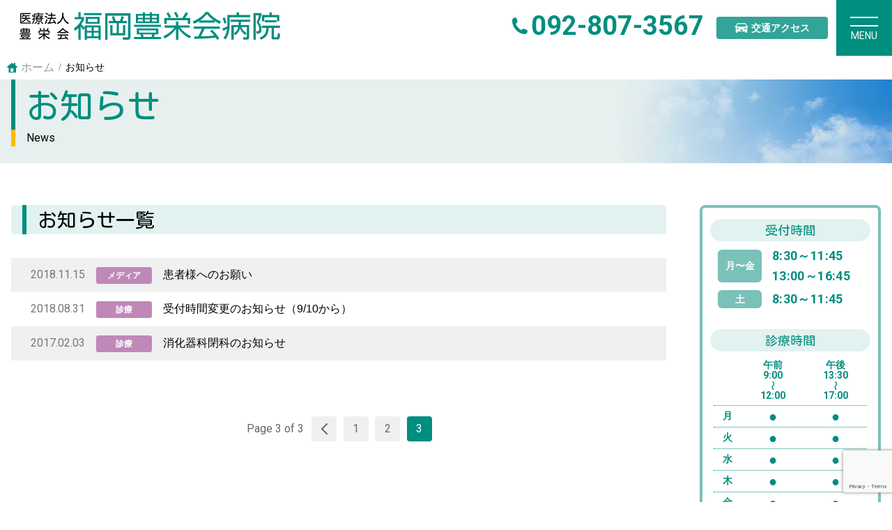

--- FILE ---
content_type: text/html; charset=UTF-8
request_url: https://www.houeikai.or.jp/news_list/page/3/
body_size: 28833
content:
<!doctype html>
<html lang="ja">

<head>
    <meta charset="UTF-8">
    <meta name="description" content="福岡市西区の医療法人豊栄会 福岡豊栄会病院では、質の高い医療を通して、地域社会に貢献しています。主な診療科は整形外科、リウマチ科、リハビリテーション科、内科、循環器科です。" />
    <meta name="keywords" content="福岡市西区,福岡豊栄会病院,houeikai,豊栄会病院,医療法人豊栄会,整形外科,リウマチ科,リハビリテーション科,内科,循環器科" />
    <meta name="viewport" content="width=device-width,initial-scale=1">
    <meta name="format-detection" content="telephone=no">
    <title>お知らせ一覧 &#8211; ページ 3 &#8211; 福岡豊栄会病院</title>
<link rel='dns-prefetch' href='//www.google.com' />
<link rel='dns-prefetch' href='//s.w.org' />
		<script type="text/javascript">
			window._wpemojiSettings = {"baseUrl":"https:\/\/s.w.org\/images\/core\/emoji\/11\/72x72\/","ext":".png","svgUrl":"https:\/\/s.w.org\/images\/core\/emoji\/11\/svg\/","svgExt":".svg","source":{"concatemoji":"https:\/\/www.houeikai.or.jp\/wp-includes\/js\/wp-emoji-release.min.js?ver=4.9.10"}};
			!function(a,b,c){function d(a,b){var c=String.fromCharCode;l.clearRect(0,0,k.width,k.height),l.fillText(c.apply(this,a),0,0);var d=k.toDataURL();l.clearRect(0,0,k.width,k.height),l.fillText(c.apply(this,b),0,0);var e=k.toDataURL();return d===e}function e(a){var b;if(!l||!l.fillText)return!1;switch(l.textBaseline="top",l.font="600 32px Arial",a){case"flag":return!(b=d([55356,56826,55356,56819],[55356,56826,8203,55356,56819]))&&(b=d([55356,57332,56128,56423,56128,56418,56128,56421,56128,56430,56128,56423,56128,56447],[55356,57332,8203,56128,56423,8203,56128,56418,8203,56128,56421,8203,56128,56430,8203,56128,56423,8203,56128,56447]),!b);case"emoji":return b=d([55358,56760,9792,65039],[55358,56760,8203,9792,65039]),!b}return!1}function f(a){var c=b.createElement("script");c.src=a,c.defer=c.type="text/javascript",b.getElementsByTagName("head")[0].appendChild(c)}var g,h,i,j,k=b.createElement("canvas"),l=k.getContext&&k.getContext("2d");for(j=Array("flag","emoji"),c.supports={everything:!0,everythingExceptFlag:!0},i=0;i<j.length;i++)c.supports[j[i]]=e(j[i]),c.supports.everything=c.supports.everything&&c.supports[j[i]],"flag"!==j[i]&&(c.supports.everythingExceptFlag=c.supports.everythingExceptFlag&&c.supports[j[i]]);c.supports.everythingExceptFlag=c.supports.everythingExceptFlag&&!c.supports.flag,c.DOMReady=!1,c.readyCallback=function(){c.DOMReady=!0},c.supports.everything||(h=function(){c.readyCallback()},b.addEventListener?(b.addEventListener("DOMContentLoaded",h,!1),a.addEventListener("load",h,!1)):(a.attachEvent("onload",h),b.attachEvent("onreadystatechange",function(){"complete"===b.readyState&&c.readyCallback()})),g=c.source||{},g.concatemoji?f(g.concatemoji):g.wpemoji&&g.twemoji&&(f(g.twemoji),f(g.wpemoji)))}(window,document,window._wpemojiSettings);
		</script>
		<style type="text/css">
img.wp-smiley,
img.emoji {
	display: inline !important;
	border: none !important;
	box-shadow: none !important;
	height: 1em !important;
	width: 1em !important;
	margin: 0 .07em !important;
	vertical-align: -0.1em !important;
	background: none !important;
	padding: 0 !important;
}
</style>
<link rel='stylesheet' id='contact-form-7-css'  href='https://www.houeikai.or.jp/wp-content/plugins/contact-form-7/includes/css/styles.css?ver=5.1.1' type='text/css' media='all' />
<link rel='stylesheet' id='contact-form-7-confirm-css'  href='https://www.houeikai.or.jp/wp-content/plugins/contact-form-7-add-confirm/includes/css/styles.css?ver=5.1' type='text/css' media='all' />
<link rel='stylesheet' id='wp-pagenavi-css'  href='https://www.houeikai.or.jp/wp-content/plugins/wp-pagenavi/pagenavi-css.css?ver=2.70' type='text/css' media='all' />
<script type='text/javascript' src='https://www.houeikai.or.jp/wp-includes/js/jquery/jquery.js?ver=1.12.4'></script>
<script type='text/javascript' src='https://www.houeikai.or.jp/wp-includes/js/jquery/jquery-migrate.min.js?ver=1.4.1'></script>
<link rel='https://api.w.org/' href='https://www.houeikai.or.jp/wp-json/' />
<link rel="EditURI" type="application/rsd+xml" title="RSD" href="https://www.houeikai.or.jp/xmlrpc.php?rsd" />
<link rel="wlwmanifest" type="application/wlwmanifest+xml" href="https://www.houeikai.or.jp/wp-includes/wlwmanifest.xml" /> 
<link rel="canonical" href="https://www.houeikai.or.jp/news_list/" />
<link rel='shortlink' href='https://www.houeikai.or.jp/?p=22' />
<link rel="alternate" type="application/json+oembed" href="https://www.houeikai.or.jp/wp-json/oembed/1.0/embed?url=https%3A%2F%2Fwww.houeikai.or.jp%2Fnews_list%2F" />
<link rel="alternate" type="text/xml+oembed" href="https://www.houeikai.or.jp/wp-json/oembed/1.0/embed?url=https%3A%2F%2Fwww.houeikai.or.jp%2Fnews_list%2F&#038;format=xml" />
    <!--css-->
    <link href="https://fonts.googleapis.com/css?family=Kosugi+Maru|Roboto:400,700" rel="stylesheet">
    <link href="https://www.houeikai.or.jp/wp-content/themes/houeikai_theme/assets/css/reset.css" rel="stylesheet" type="text/css">
    <link href="https://www.houeikai.or.jp/wp-content/themes/houeikai_theme/assets/css/style.css" rel="stylesheet" type="text/css">
    <link href="https://www.houeikai.or.jp/wp-content/themes/houeikai_theme/assets/css/menu.css" rel="stylesheet" type="text/css">
    <link href="https://www.houeikai.or.jp/wp-content/themes/houeikai_theme/assets/css/button.css" rel="stylesheet" type="text/css">
    <link href="https://www.houeikai.or.jp/wp-content/themes/houeikai_theme/assets/css/sideber.css" rel="stylesheet" type="text/css">
    <link href="https://www.houeikai.or.jp/wp-content/themes/houeikai_theme/assets/css/parts.css" rel="stylesheet" type="text/css">
    <link href="https://www.houeikai.or.jp/wp-content/themes/houeikai_theme/assets/css/page.css" rel="stylesheet" type="text/css">
    <link href="https://www.houeikai.or.jp/wp-content/themes/houeikai_theme/assets/css/margin.css" rel="stylesheet" type="text/css">
    <link href="https://www.houeikai.or.jp/wp-content/themes/houeikai_theme/assets/css/recruit.css" rel="stylesheet" type="text/css">
    <link href="https://www.houeikai.or.jp/wp-content/themes/houeikai_theme/style.css" rel="stylesheet" type="text/css">
    <!--/css-->
    	<!-- Global site tag (gtag.js) - Google Analytics -->
	<script async src="https://www.googletagmanager.com/gtag/js?id=UA-45242533-1"></script>
	<script>
	  window.dataLayer = window.dataLayer || [];
	  function gtag(){dataLayer.push(arguments);}
	  gtag('js', new Date());

	  gtag('config', 'UA-45242533-1');
	</script>
</head>

<body>
                    <div id="page_wrap">
                    <!--ヘッダ-->
                    <header id="glo_header">
                        <div class="logo"><a href="https://www.houeikai.or.jp"><img class="sp_hide" src="https://www.houeikai.or.jp/wp-content/themes/houeikai_theme/assets/images/common/logo_houeikai.svg" alt="医療法人豊栄会 福岡豊栄会病院"><img class="pc_hide" src="https://www.houeikai.or.jp/wp-content/themes/houeikai_theme/assets/images/common/logo_houeikai_sp.svg" alt="医療法人豊栄会 福岡豊栄会病院"></a></div>
                        <div class="tel sp_hide"><span class="f_roboto bold">092-807-3567</span></div>
                        <div class="button access btn_icon sp_hide "><a href="https://www.houeikai.or.jp/access"><span class="icon_car_white">交通アクセス</span></a></div>
                        <!--メニュー＝＝＝＝＝＝＝＝＝＝＝＝＝＝＝＝＝＝＝＝-->
                        <div id="" class="menu_button">
    <div class="menu_button_inner"><span class="bar bar1"></span><span class="bar bar2"></span><span class="menu_text f_roboto">MENU</span></div>
</div>
<div id="glo_menu_wrap">
    <div class="glo_menu_inner">
        <div class="glo_menu_header_wrap">
            <ul class="glo_menu_header">
                <li class="icon_btn top"><a href="https://www.houeikai.or.jp/"><span class="icon f_marug">トップページ</span></a></li>
                <li class="icon_btn news"><a href="https://www.houeikai.or.jp/news"><span class="icon f_marug">お知らせ一覧</span></a></li>
                <li class="icon_btn sitemap"><a href="https://www.houeikai.or.jp/sitemap"><span class="icon f_marug">サイトマップ</span></a></li>
            </ul>
        </div>
        <!--第一階層-->
        <div class="glo_menu">
            <ul class="first_directory">
                <li><a href="https://www.houeikai.or.jp/about"><span class="icon_01_byoin f_marug">病院のご案内</span></a></li>
                <li><a href="https://www.houeikai.or.jp/outpatient"><span class="icon_02_gairai f_marug">外来のご案内</span></a></li>
                <li><a href="https://www.houeikai.or.jp/hospitalization"><span class="icon_03_nyuin f_marug">入院のご案内</span></a></li>
                <li><a href="https://www.houeikai.or.jp/guide"><span class="icon_04_sinryo f_marug">診療のご案内</span></a></li>
                <li><a href="https://www.houeikai.or.jp/department"><span class="icon_05_bumon f_marug">部門紹介</span></a>
                </li>
                <li><a href="https://www.houeikai.or.jp/symptom"><span class="icon_06_itai f_marug">痛い気になる<br>
                            と思ったら</span></a></li>
                <li><a href="https://www.houeikai.or.jp/access"><span class="icon_07_kotsu f_marug">交通アクセス</span></a>
                </li>
                <li><a href="https://www.houeikai.or.jp/recruit"><span class="icon_08_saiyo f_marug">採用情報</span></a>
                </li>
            </ul>
        </div>
        <!--/第一階層-->
        <div class="glo_menu_footer_wrap">
            <ul class="glo_menu_footer">
                <li class="icon_btn buss"><a href="https://www.houeikai.or.jp/transportation"><span class="f_marug icon">無料送迎バスのご案内</span></a></li>
                <li class="icon_btn parking"><a href="url]/access/#parking"><span class="f_marug icon">駐車場について</span></a></li>
                <li class="icon_btn qa"><a href="https://www.houeikai.or.jp/faq"><span class="f_marug icon">よくある質問</span></a></li>
                <li class="icon_btn mail"><a href="https://www.houeikai.or.jp/contact"><span class="f_marug icon">お問い合わせ</span></a></li>
            </ul>
        </div>
    </div>
</div>
                        <!--/メニュー＝＝＝＝＝＝＝＝＝＝＝＝＝＝＝＝＝＝＝＝-->
                    </header>
                    <!--/ヘッダ-->
                    <!--パン屑-->
<div class="pankuzu_wrap sp_hide">
  <ul>
    <li><a href="https://www.houeikai.or.jp">ホーム</a></li>
    <li>お知らせ</li>
  </ul>
</div>
<!--/パン屑-->
<div id="contents_wrap">
  <!--ページタイトル-->
  <div id="page_title_wrap" class="">
    <div class="page_title_backimg of"><img src="https://www.houeikai.or.jp/wp-content/themes/houeikai_theme/assets/images/header/header_back_news.jpg" alt="お知らせ"></div>
    <h1>
      <div class="h1_inner">
        <!--日本語名-->
        <span class="page_title f_marug">お知らせ</span>
        <!--/日本語名-->
        <!--英語名-->
        <span class="page_title_en f_roboto">News</span>
        <!--/英語名-->
      </div>
    </h1>
  </div>
  <!--/ページタイトル-->
  <!--main_wrap-->
  <div id="main_wrap" class="">
    <!--main_contents_wrap-->
    <div id="main_contents_wrap" class="">
      <!--contents_box-->
      <div class="contents_box">
        <h2 class="df"><span class=" f_marug">お知らせ一覧</span></h2>

        <ul class="news_list">
                    <li><a href="https://www.houeikai.or.jp/2018/11/15/%e6%82%a3%e8%80%85%e6%a7%98%e3%81%b8%e3%81%ae%e3%81%8a%e9%a1%98%e3%81%84/"><span class="date f_roboto">2018.11.15</span><span class="category media">メディア</span><span class="title ">患者様へのお願い</span></a></li>
                    <li><a href="https://www.houeikai.or.jp/2018/08/31/%e5%8f%97%e4%bb%98%e6%99%82%e9%96%93%e5%a4%89%e6%9b%b4%e3%81%ae%e3%81%8a%e7%9f%a5%e3%82%89%e3%81%9b%ef%bc%88910%e3%81%8b%e3%82%89%ef%bc%89/"><span class="date f_roboto">2018.08.31</span><span class="category clinic">診療</span><span class="title ">受付時間変更のお知らせ（9/10から）</span></a></li>
                    <li><a href="https://www.houeikai.or.jp/2017/02/03/%e6%b6%88%e5%8c%96%e5%99%a8%e7%a7%91%e9%96%89%e7%a7%91%e3%81%ae%e3%81%8a%e7%9f%a5%e3%82%89%e3%81%9b/"><span class="date f_roboto">2017.02.03</span><span class="category clinic">診療</span><span class="title ">消化器科閉科のお知らせ</span></a></li>
                  </ul>
		  
        <ul class="news_list_nav"> 
<li><a class='pages'>Page 3 of 3</a></li><li><a class="rev" rel="prev" href="https://www.houeikai.or.jp/news_list/page/2/">&laquo;</a></li><li><a class="page smaller" title="Page 1" href="https://www.houeikai.or.jp/news_list/">1</a></li><li><a class="page smaller" title="Page 2" href="https://www.houeikai.or.jp/news_list/page/2/">2</a></li><li><a aria-on='page' class='on'>3</a></li>
</ul>
      <!--/contents_box-->
    </div>
    <!--/main_contents_wrap-->
	  </div>
    <!-- InstanceEndEditable -->
    <!--sidebar_wrap-->
<div id="sidebar_wrap" class="">
    <div id="sidebar">
                <!--診療時間データ-->
        <div class="sinryojikan">
            <h6 class="f_marug">受付時間</h6>
            <table class="time">
                <tr>
                    <th rowspan="2">月〜金</th>
                    <td class="f_roboto bold">8:30～11:45</td>
                </tr>
                <tr>
                    <td class="f_roboto bold">13:00～16:45</td>
                </tr>
                <tr>
                    <th>土</th>
                    <td class="f_roboto bold">8:30～11:45</td>
                </tr>
            </table>
            <h6 class="f_marug">診療時間</h6>
            <table class="week">
                <thead>
                    <tr>
                        <th></th>
                        <td class="f_roboto bold">午前<br>
                            9:00<span>〜</span>12:00</td>
                        <td class="f_roboto bold">午後<br>
                            13:30<span>〜</span>17:00</td>
                    </tr>
                </thead>
                <tbody>
                    <tr>
                        <th>月</th>
                        <td>●</td>
                        <td>●</td>
                    </tr>
                    <tr>
                        <th>火</th>
                        <td>●</td>
                        <td>●</td>
                    </tr>
                    <tr>
                        <th>水</th>
                        <td>●</td>
                        <td>●</td>
                    </tr>
                    <tr>
                        <th>木</th>
                        <td>●</td>
                        <td>●</td>
                    </tr>
                    <tr>
                        <th>金</th>
                        <td>●</td>
                        <td>●</td>
                    </tr>
                    <tr>
                        <th>土</th>
                        <td>●</td>
                        <td>-</td>
                    </tr>
                </tbody>
            </table>
            <div class="button btn_s btn_green btn_icon btn_sidebar"><a href="https://www.houeikai.or.jp/schedule"><span class="icon_calendar_white">外来担当医スケジュール</span></a></div>
        </div>
        <!--/診療時間データ-->
        <!--第一階層-->
        <div class="directory_wrap">
            <ul class="first_directory full">
                <li><a href="https://www.houeikai.or.jp/about"><span class="icon_01_byoin f_marug">病院のご案内</span></a></li>
                <li><a href="https://www.houeikai.or.jp/outpatient"><span class="icon_02_gairai f_marug">外来のご案内</span></a></li>
                <li><a href="https://www.houeikai.or.jp/hospitalization"><span class="icon_03_nyuin f_marug">入院のご案内</span></a></li>
                <li><a href="https://www.houeikai.or.jp/guide"><span class="icon_04_sinryo f_marug">診療のご案内</span></a></li>
                <li><a href="https://www.houeikai.or.jp/department"><span class="icon_05_bumon f_marug">部門紹介</span></a></li>
                <li><a href="https://www.houeikai.or.jp/symptom"><span class="icon_06_itai f_marug">痛い気になる<br>
                            と思ったら</span></a></li>
                <li><a href="https://www.houeikai.or.jp/access"><span class="icon_07_kotsu f_marug">交通アクセス</span></a></li>
                <li><a href="https://www.houeikai.or.jp/recruit"><span class="icon_08_saiyo f_marug">採用情報</span></a></li>
            </ul>
        </div>
        <!--/第一階層-->
    </div>
</div>
<!--/sidebar_wrap-->
</div>
<!--/main_wrap-->
</div>
<!--contents_wrap-->
  </div>
  <!--/main_wrap-->
</div>
<!--contents_wrap-->

<!--グローバルフッタ-->
<footer id="glo_footer">
    <div class="footer_inner">
        <!--バナー-->
        <div class="footer_banner_wrap">
            <ul class="footer_banner_list">
                <li> <a href="https://www.houeikai.or.jp/magazine"> <img src="https://www.houeikai.or.jp/wp-content/themes/houeikai_theme/assets/images/banner/footer_banner_houeikai.jpg" alt="豊栄会だより"> </a></li>
                <li> <a href="https://www.houeikai.or.jp/daycare21"> <img src="https://www.houeikai.or.jp/wp-content/themes/houeikai_theme/assets/images/banner/footer_banner_daycare21.jpg" alt="デイケア21"> </a></li>
                <li> <a href="https://www.facebook.com/houeikai/" target="_blank"> <img src="https://www.houeikai.or.jp/wp-content/themes/houeikai_theme/assets/images/banner/footer_banner_facebook.png" alt="福岡豊栄会病院Facebookページ"> </a></li>
            </ul>
        </div>
        <!--/バナー-->
        <!--交通アクセス-->
        <div class="footer_access">
            <h2 class="f_marug">交通アクセス</h2>
            <div class="footer_address_wrap">
                <div class="thumb"><img src="https://www.houeikai.or.jp/wp-content/themes/houeikai_theme/assets/images/common/footer_access_thumb.jpg" alt="福岡豊栄会病院"></div>
                <div class="address">〒819-0380 <br class="pc_hide">
                    福岡県福岡市西区田尻東3-2703-1</div>
                <div class="button btn_white btn_s btn_icon"><a href="https://www.google.com/maps/place/%E7%A6%8F%E5%B2%A1%E8%B1%8A%E6%A0%84%E4%BC%9A%E7%97%85%E9%99%A2/@33.589183,130.259053,15z/data=!4m5!3m4!1s0x0:0x4dc600926ccd02a3!8m2!3d33.589183!4d130.259053" target="_blank"><span class="icon_map">Googleマップで表示</span></a></div>
            </div>
        </div>
        <!--/交通アクセス-->
        <!--ボタン-->
        <div class="footer_button_wrap">
            <div class="button btn_green btn_l btn_icon"><a href="https://www.houeikai.or.jp/access"><span class="icon_car_white">交通アクセス</span></a></div>
            <div class="button btn_green btn_l btn_icon btn2"><a href="https://www.houeikai.or.jp/transportation"><span class="icon_buss_white">無料送迎バスのご案内</span></a></div>
            <div class="button btn_green btn_s btn_icon btn3"><a href="https://www.houeikai.or.jp/access"><span class="icon_parking_white">駐車場について</span></a></div>
            <div class="button btn_green btn_s btn_icon btn4 sp_hide"><a href="https://www.houeikai.or.jp/wp-content/themes/houeikai_theme/assets/pdf/houeikai_map.pdf" target="_blank"><span class="icon_printer_white">印刷用地図（PDF）</span></a></div>
        </div>
        <!--/ボタン-->
        <!--お問い合わせ-->
        <div class="footer_otoiawase_wrap">
            <div class="footer_otoiawase_inner">
                <h4 id="otoiawase" class="f_marug">お電話でのお問い合わせ</h4>
                <div class="tel"><a href="tel:092-807-3567"><span class="f_roboto bold">092-807-3567</span></a></div>
                <div class="button btn_white btn_s btn_icon"><a href="https://www.houeikai.or.jp/contact"><span class="icon_mail">お問い合わせ</span></a></div>
                <div class="button btn_white btn_s btn_icon"><a href="https://www.houeikai.or.jp/faq"><span class="icon_hatena">よくある質問</span></a></div>
            </div>
        </div>
        <!--/お問い合わせ-->
        <!--サイトマップ-->
        <div class="footer_sitemap_wrap">
            <div class="footer_sitemap_box">
                <h5 class="aco_title"><span>トップページ</span></h5>
                <ul class="aco_box">
                    <li><a href="https://www.houeikai.or.jp/about">病院のご案内</a></li>
                    <li><a href="https://www.houeikai.or.jp/outpatient">外来のご案内</a></li>
                    <li><a href="https://www.houeikai.or.jp/hospitalization">入院のご案内</a></li>
                    <li><a href="https://www.houeikai.or.jp/guide">診療のご案内</a></li>
                    <li><a href="https://www.houeikai.or.jp/department">部門紹介</a></li>
                    <li><a href="https://www.houeikai.or.jp/symptom">痛い気になると思ったら</a></li>
                    <li><a href="https://www.houeikai.or.jp/access">交通アクセス</a></li>
                    <li><a href="https://www.houeikai.or.jp/recruit">採用情報</a></li>
                    <li><a href="https://www.houeikai.or.jp/news">お知らせ</a></li>
                </ul>
            </div>
            <div class="footer_sitemap_box">
                <h5 class="aco_title"><span>診療のご案内</span></h5>
                <ul class="aco_box">
                    <li><a href="https://www.houeikai.or.jp/orthopedics">整形外科</a></li>
                    <li><a href="https://www.houeikai.or.jp/rheumatism">リウマチ科</a></li>
                    <li><a href="https://www.houeikai.or.jp/rehab">リハビリテーション科</a></li>
                    <li><a href="https://www.houeikai.or.jp/other">内科・循環器科</a></li>
                    <li><a href="https://www.houeikai.or.jp/checkup">当院で受けられる検査</a></li>
                    <li><a href="https://www.houeikai.or.jp/doctor">医師のご紹介</a></li>
                    <li><a href="https://www.houeikai.or.jp/visitor">お見舞い・ご面会について</a></li>
                </ul>
            </div>
            <div class="footer_sitemap_box">
                <h5 class="aco_title"><span>病院のご案内</span></h5>
                <ul class="aco_box">
                    <li><a href="https://www.houeikai.or.jp/philosophy">理念</a></li>
                    <li><a href="https://www.houeikai.or.jp/president">名誉院長挨拶</a></li>
                    <li><a href="https://www.houeikai.or.jp/director">理事長挨拶</a></li>
                    <li><a href="https://www.houeikai.or.jp/history">沿革</a></li>
                    <li><a href="https://www.houeikai.or.jp/facility">施設について</a></li>
                    <li><a href="https://www.houeikai.or.jp/magazine">豊栄会だより</a></li>
                    <li><a href="https://www.houeikai.or.jp/privacy">個人情報保護</a></li>
                    <li><a href="https://www.houeikai.or.jp/surgery">手術実績</a></li>
                </ul>
            </div>
            <div class="footer_sitemap_box">
                <h5 class="aco_title"><span>部門紹介</span></h5>
                <ul class="aco_box">
                    <li><a href="https://www.houeikai.or.jp/nurse">看護部</a></li>
                    <li><a href="https://www.houeikai.or.jp/pharmacy">薬剤部</a></li>
                    <li><a href="https://www.houeikai.or.jp/radiology">診療放射線科</a></li>
                    <li><a href="https://www.houeikai.or.jp/testing">臨床検査科</a></li>
                    <li><a href="https://www.houeikai.or.jp/nutrition">栄養管理課</a></li>
                    <li><a href="https://www.houeikai.or.jp/rehab">リハビリテーション科</a></li>
                    <li><a href="https://www.houeikai.or.jp/daycare21">デイケア21</a></li>
                    <li><a href="https://www.houeikai.or.jp/transportation">無料送迎バスのご案内</a></li>
                </ul>
            </div>
            <div class="footer_sitemap_box">
                <h5 class="aco_title"><span>採用情報</span></h5>
                <ul class="aco_box">
                    <li><a href="https://www.houeikai.or.jp/recruit_president">院長からのメッセージ</a></li>
                    <li><a href="https://www.houeikai.or.jp/recruit_nursing-director">看護部からのメッセージ</a></li>
                    <li><a href="https://www.houeikai.or.jp/recruit_job">募集中の職種</a></li>
                    <li><a href="https://www.houeikai.or.jp/recruit_voice">スタッフの声</a></li>
                </ul>
            </div>
        </div>
        <!--/サイトマップ-->
        <!--コピーライト-->
        <div class="footer_copyright">
            <p class="f_marug">医療法人豊栄会</p>
            <div class="footer_logo"><img src="https://www.houeikai.or.jp/wp-content/themes/houeikai_theme/assets/images/common/logo_houeikai_black.svg" alt="福岡豊栄会病院"> </div>
            <p class="copyright f_roboto">Copyright © 2013 - 2026 Houeikai Hospital.</p>
        </div>
        <!--/コピーライト-->
    </div>
    <!--pagetop-->
    <div id="btn_page_top"><a href="#page_wrap"><span></span></a></div>
    <!--/pagetop-->
</footer>
<!--/グローバルフッタ-->
</div>
<!-- page_wrap -->
<!--js-->
<script src="https://www.houeikai.or.jp/wp-content/themes/houeikai_theme/assets/js/retina.min.js"></script>
<script src="https://ajax.googleapis.com/ajax/libs/jquery/3.2.1/jquery.min.js"></script>
<script src="https://www.houeikai.or.jp/wp-content/themes/houeikai_theme/assets/js/common.js"></script>
<!-- InstanceBeginEditable name="footer" -->


<!-- InstanceEndEditable -->
<!--objedt-fit（IE対策）-->
<script src="https://cdnjs.cloudflare.com/ajax/libs/object-fit-images/3.2.3/ofi.js"></script>
<script>
    objectFitImages();
    $(document).on('wpcf7:submit', function(evt) {
        $('body, html').animate({
            scrollTop: 0
        }, 500);
    });

</script>
<!--/js-->
<script type='text/javascript'>
/* <![CDATA[ */
var wpcf7 = {"apiSettings":{"root":"https:\/\/www.houeikai.or.jp\/wp-json\/contact-form-7\/v1","namespace":"contact-form-7\/v1"}};
/* ]]> */
</script>
<script type='text/javascript' src='https://www.houeikai.or.jp/wp-content/plugins/contact-form-7/includes/js/scripts.js?ver=5.1.1'></script>
<script type='text/javascript' src='https://www.houeikai.or.jp/wp-includes/js/jquery/jquery.form.min.js?ver=4.2.1'></script>
<script type='text/javascript' src='https://www.houeikai.or.jp/wp-content/plugins/contact-form-7-add-confirm/includes/js/scripts.js?ver=5.1'></script>
<script type='text/javascript' src='https://www.google.com/recaptcha/api.js?render=6LfOcUwjAAAAAFGsCYwg4Pxb3Cv4VUFa1wUVtqXa&#038;ver=3.0'></script>
<script type='text/javascript' src='https://www.houeikai.or.jp/wp-includes/js/wp-embed.min.js?ver=4.9.10'></script>
<script type="text/javascript">
( function( grecaptcha, sitekey ) {

	var wpcf7recaptcha = {
		execute: function() {
			grecaptcha.execute(
				sitekey,
				{ action: 'homepage' }
			).then( function( token ) {
				var forms = document.getElementsByTagName( 'form' );

				for ( var i = 0; i < forms.length; i++ ) {
					var fields = forms[ i ].getElementsByTagName( 'input' );

					for ( var j = 0; j < fields.length; j++ ) {
						var field = fields[ j ];

						if ( 'g-recaptcha-response' === field.getAttribute( 'name' ) ) {
							field.setAttribute( 'value', token );
							break;
						}
					}
				}
			} );
		}
	};

	grecaptcha.ready( wpcf7recaptcha.execute );

	document.addEventListener( 'wpcf7submit', wpcf7recaptcha.execute, false );

} )( grecaptcha, '6LfOcUwjAAAAAFGsCYwg4Pxb3Cv4VUFa1wUVtqXa' );
</script>
</body>
<!-- InstanceEnd -->

</html>


--- FILE ---
content_type: text/html; charset=utf-8
request_url: https://www.google.com/recaptcha/api2/anchor?ar=1&k=6LfOcUwjAAAAAFGsCYwg4Pxb3Cv4VUFa1wUVtqXa&co=aHR0cHM6Ly93d3cuaG91ZWlrYWkub3IuanA6NDQz&hl=en&v=N67nZn4AqZkNcbeMu4prBgzg&size=invisible&anchor-ms=20000&execute-ms=30000&cb=ed9oyvnf3c3b
body_size: 48663
content:
<!DOCTYPE HTML><html dir="ltr" lang="en"><head><meta http-equiv="Content-Type" content="text/html; charset=UTF-8">
<meta http-equiv="X-UA-Compatible" content="IE=edge">
<title>reCAPTCHA</title>
<style type="text/css">
/* cyrillic-ext */
@font-face {
  font-family: 'Roboto';
  font-style: normal;
  font-weight: 400;
  font-stretch: 100%;
  src: url(//fonts.gstatic.com/s/roboto/v48/KFO7CnqEu92Fr1ME7kSn66aGLdTylUAMa3GUBHMdazTgWw.woff2) format('woff2');
  unicode-range: U+0460-052F, U+1C80-1C8A, U+20B4, U+2DE0-2DFF, U+A640-A69F, U+FE2E-FE2F;
}
/* cyrillic */
@font-face {
  font-family: 'Roboto';
  font-style: normal;
  font-weight: 400;
  font-stretch: 100%;
  src: url(//fonts.gstatic.com/s/roboto/v48/KFO7CnqEu92Fr1ME7kSn66aGLdTylUAMa3iUBHMdazTgWw.woff2) format('woff2');
  unicode-range: U+0301, U+0400-045F, U+0490-0491, U+04B0-04B1, U+2116;
}
/* greek-ext */
@font-face {
  font-family: 'Roboto';
  font-style: normal;
  font-weight: 400;
  font-stretch: 100%;
  src: url(//fonts.gstatic.com/s/roboto/v48/KFO7CnqEu92Fr1ME7kSn66aGLdTylUAMa3CUBHMdazTgWw.woff2) format('woff2');
  unicode-range: U+1F00-1FFF;
}
/* greek */
@font-face {
  font-family: 'Roboto';
  font-style: normal;
  font-weight: 400;
  font-stretch: 100%;
  src: url(//fonts.gstatic.com/s/roboto/v48/KFO7CnqEu92Fr1ME7kSn66aGLdTylUAMa3-UBHMdazTgWw.woff2) format('woff2');
  unicode-range: U+0370-0377, U+037A-037F, U+0384-038A, U+038C, U+038E-03A1, U+03A3-03FF;
}
/* math */
@font-face {
  font-family: 'Roboto';
  font-style: normal;
  font-weight: 400;
  font-stretch: 100%;
  src: url(//fonts.gstatic.com/s/roboto/v48/KFO7CnqEu92Fr1ME7kSn66aGLdTylUAMawCUBHMdazTgWw.woff2) format('woff2');
  unicode-range: U+0302-0303, U+0305, U+0307-0308, U+0310, U+0312, U+0315, U+031A, U+0326-0327, U+032C, U+032F-0330, U+0332-0333, U+0338, U+033A, U+0346, U+034D, U+0391-03A1, U+03A3-03A9, U+03B1-03C9, U+03D1, U+03D5-03D6, U+03F0-03F1, U+03F4-03F5, U+2016-2017, U+2034-2038, U+203C, U+2040, U+2043, U+2047, U+2050, U+2057, U+205F, U+2070-2071, U+2074-208E, U+2090-209C, U+20D0-20DC, U+20E1, U+20E5-20EF, U+2100-2112, U+2114-2115, U+2117-2121, U+2123-214F, U+2190, U+2192, U+2194-21AE, U+21B0-21E5, U+21F1-21F2, U+21F4-2211, U+2213-2214, U+2216-22FF, U+2308-230B, U+2310, U+2319, U+231C-2321, U+2336-237A, U+237C, U+2395, U+239B-23B7, U+23D0, U+23DC-23E1, U+2474-2475, U+25AF, U+25B3, U+25B7, U+25BD, U+25C1, U+25CA, U+25CC, U+25FB, U+266D-266F, U+27C0-27FF, U+2900-2AFF, U+2B0E-2B11, U+2B30-2B4C, U+2BFE, U+3030, U+FF5B, U+FF5D, U+1D400-1D7FF, U+1EE00-1EEFF;
}
/* symbols */
@font-face {
  font-family: 'Roboto';
  font-style: normal;
  font-weight: 400;
  font-stretch: 100%;
  src: url(//fonts.gstatic.com/s/roboto/v48/KFO7CnqEu92Fr1ME7kSn66aGLdTylUAMaxKUBHMdazTgWw.woff2) format('woff2');
  unicode-range: U+0001-000C, U+000E-001F, U+007F-009F, U+20DD-20E0, U+20E2-20E4, U+2150-218F, U+2190, U+2192, U+2194-2199, U+21AF, U+21E6-21F0, U+21F3, U+2218-2219, U+2299, U+22C4-22C6, U+2300-243F, U+2440-244A, U+2460-24FF, U+25A0-27BF, U+2800-28FF, U+2921-2922, U+2981, U+29BF, U+29EB, U+2B00-2BFF, U+4DC0-4DFF, U+FFF9-FFFB, U+10140-1018E, U+10190-1019C, U+101A0, U+101D0-101FD, U+102E0-102FB, U+10E60-10E7E, U+1D2C0-1D2D3, U+1D2E0-1D37F, U+1F000-1F0FF, U+1F100-1F1AD, U+1F1E6-1F1FF, U+1F30D-1F30F, U+1F315, U+1F31C, U+1F31E, U+1F320-1F32C, U+1F336, U+1F378, U+1F37D, U+1F382, U+1F393-1F39F, U+1F3A7-1F3A8, U+1F3AC-1F3AF, U+1F3C2, U+1F3C4-1F3C6, U+1F3CA-1F3CE, U+1F3D4-1F3E0, U+1F3ED, U+1F3F1-1F3F3, U+1F3F5-1F3F7, U+1F408, U+1F415, U+1F41F, U+1F426, U+1F43F, U+1F441-1F442, U+1F444, U+1F446-1F449, U+1F44C-1F44E, U+1F453, U+1F46A, U+1F47D, U+1F4A3, U+1F4B0, U+1F4B3, U+1F4B9, U+1F4BB, U+1F4BF, U+1F4C8-1F4CB, U+1F4D6, U+1F4DA, U+1F4DF, U+1F4E3-1F4E6, U+1F4EA-1F4ED, U+1F4F7, U+1F4F9-1F4FB, U+1F4FD-1F4FE, U+1F503, U+1F507-1F50B, U+1F50D, U+1F512-1F513, U+1F53E-1F54A, U+1F54F-1F5FA, U+1F610, U+1F650-1F67F, U+1F687, U+1F68D, U+1F691, U+1F694, U+1F698, U+1F6AD, U+1F6B2, U+1F6B9-1F6BA, U+1F6BC, U+1F6C6-1F6CF, U+1F6D3-1F6D7, U+1F6E0-1F6EA, U+1F6F0-1F6F3, U+1F6F7-1F6FC, U+1F700-1F7FF, U+1F800-1F80B, U+1F810-1F847, U+1F850-1F859, U+1F860-1F887, U+1F890-1F8AD, U+1F8B0-1F8BB, U+1F8C0-1F8C1, U+1F900-1F90B, U+1F93B, U+1F946, U+1F984, U+1F996, U+1F9E9, U+1FA00-1FA6F, U+1FA70-1FA7C, U+1FA80-1FA89, U+1FA8F-1FAC6, U+1FACE-1FADC, U+1FADF-1FAE9, U+1FAF0-1FAF8, U+1FB00-1FBFF;
}
/* vietnamese */
@font-face {
  font-family: 'Roboto';
  font-style: normal;
  font-weight: 400;
  font-stretch: 100%;
  src: url(//fonts.gstatic.com/s/roboto/v48/KFO7CnqEu92Fr1ME7kSn66aGLdTylUAMa3OUBHMdazTgWw.woff2) format('woff2');
  unicode-range: U+0102-0103, U+0110-0111, U+0128-0129, U+0168-0169, U+01A0-01A1, U+01AF-01B0, U+0300-0301, U+0303-0304, U+0308-0309, U+0323, U+0329, U+1EA0-1EF9, U+20AB;
}
/* latin-ext */
@font-face {
  font-family: 'Roboto';
  font-style: normal;
  font-weight: 400;
  font-stretch: 100%;
  src: url(//fonts.gstatic.com/s/roboto/v48/KFO7CnqEu92Fr1ME7kSn66aGLdTylUAMa3KUBHMdazTgWw.woff2) format('woff2');
  unicode-range: U+0100-02BA, U+02BD-02C5, U+02C7-02CC, U+02CE-02D7, U+02DD-02FF, U+0304, U+0308, U+0329, U+1D00-1DBF, U+1E00-1E9F, U+1EF2-1EFF, U+2020, U+20A0-20AB, U+20AD-20C0, U+2113, U+2C60-2C7F, U+A720-A7FF;
}
/* latin */
@font-face {
  font-family: 'Roboto';
  font-style: normal;
  font-weight: 400;
  font-stretch: 100%;
  src: url(//fonts.gstatic.com/s/roboto/v48/KFO7CnqEu92Fr1ME7kSn66aGLdTylUAMa3yUBHMdazQ.woff2) format('woff2');
  unicode-range: U+0000-00FF, U+0131, U+0152-0153, U+02BB-02BC, U+02C6, U+02DA, U+02DC, U+0304, U+0308, U+0329, U+2000-206F, U+20AC, U+2122, U+2191, U+2193, U+2212, U+2215, U+FEFF, U+FFFD;
}
/* cyrillic-ext */
@font-face {
  font-family: 'Roboto';
  font-style: normal;
  font-weight: 500;
  font-stretch: 100%;
  src: url(//fonts.gstatic.com/s/roboto/v48/KFO7CnqEu92Fr1ME7kSn66aGLdTylUAMa3GUBHMdazTgWw.woff2) format('woff2');
  unicode-range: U+0460-052F, U+1C80-1C8A, U+20B4, U+2DE0-2DFF, U+A640-A69F, U+FE2E-FE2F;
}
/* cyrillic */
@font-face {
  font-family: 'Roboto';
  font-style: normal;
  font-weight: 500;
  font-stretch: 100%;
  src: url(//fonts.gstatic.com/s/roboto/v48/KFO7CnqEu92Fr1ME7kSn66aGLdTylUAMa3iUBHMdazTgWw.woff2) format('woff2');
  unicode-range: U+0301, U+0400-045F, U+0490-0491, U+04B0-04B1, U+2116;
}
/* greek-ext */
@font-face {
  font-family: 'Roboto';
  font-style: normal;
  font-weight: 500;
  font-stretch: 100%;
  src: url(//fonts.gstatic.com/s/roboto/v48/KFO7CnqEu92Fr1ME7kSn66aGLdTylUAMa3CUBHMdazTgWw.woff2) format('woff2');
  unicode-range: U+1F00-1FFF;
}
/* greek */
@font-face {
  font-family: 'Roboto';
  font-style: normal;
  font-weight: 500;
  font-stretch: 100%;
  src: url(//fonts.gstatic.com/s/roboto/v48/KFO7CnqEu92Fr1ME7kSn66aGLdTylUAMa3-UBHMdazTgWw.woff2) format('woff2');
  unicode-range: U+0370-0377, U+037A-037F, U+0384-038A, U+038C, U+038E-03A1, U+03A3-03FF;
}
/* math */
@font-face {
  font-family: 'Roboto';
  font-style: normal;
  font-weight: 500;
  font-stretch: 100%;
  src: url(//fonts.gstatic.com/s/roboto/v48/KFO7CnqEu92Fr1ME7kSn66aGLdTylUAMawCUBHMdazTgWw.woff2) format('woff2');
  unicode-range: U+0302-0303, U+0305, U+0307-0308, U+0310, U+0312, U+0315, U+031A, U+0326-0327, U+032C, U+032F-0330, U+0332-0333, U+0338, U+033A, U+0346, U+034D, U+0391-03A1, U+03A3-03A9, U+03B1-03C9, U+03D1, U+03D5-03D6, U+03F0-03F1, U+03F4-03F5, U+2016-2017, U+2034-2038, U+203C, U+2040, U+2043, U+2047, U+2050, U+2057, U+205F, U+2070-2071, U+2074-208E, U+2090-209C, U+20D0-20DC, U+20E1, U+20E5-20EF, U+2100-2112, U+2114-2115, U+2117-2121, U+2123-214F, U+2190, U+2192, U+2194-21AE, U+21B0-21E5, U+21F1-21F2, U+21F4-2211, U+2213-2214, U+2216-22FF, U+2308-230B, U+2310, U+2319, U+231C-2321, U+2336-237A, U+237C, U+2395, U+239B-23B7, U+23D0, U+23DC-23E1, U+2474-2475, U+25AF, U+25B3, U+25B7, U+25BD, U+25C1, U+25CA, U+25CC, U+25FB, U+266D-266F, U+27C0-27FF, U+2900-2AFF, U+2B0E-2B11, U+2B30-2B4C, U+2BFE, U+3030, U+FF5B, U+FF5D, U+1D400-1D7FF, U+1EE00-1EEFF;
}
/* symbols */
@font-face {
  font-family: 'Roboto';
  font-style: normal;
  font-weight: 500;
  font-stretch: 100%;
  src: url(//fonts.gstatic.com/s/roboto/v48/KFO7CnqEu92Fr1ME7kSn66aGLdTylUAMaxKUBHMdazTgWw.woff2) format('woff2');
  unicode-range: U+0001-000C, U+000E-001F, U+007F-009F, U+20DD-20E0, U+20E2-20E4, U+2150-218F, U+2190, U+2192, U+2194-2199, U+21AF, U+21E6-21F0, U+21F3, U+2218-2219, U+2299, U+22C4-22C6, U+2300-243F, U+2440-244A, U+2460-24FF, U+25A0-27BF, U+2800-28FF, U+2921-2922, U+2981, U+29BF, U+29EB, U+2B00-2BFF, U+4DC0-4DFF, U+FFF9-FFFB, U+10140-1018E, U+10190-1019C, U+101A0, U+101D0-101FD, U+102E0-102FB, U+10E60-10E7E, U+1D2C0-1D2D3, U+1D2E0-1D37F, U+1F000-1F0FF, U+1F100-1F1AD, U+1F1E6-1F1FF, U+1F30D-1F30F, U+1F315, U+1F31C, U+1F31E, U+1F320-1F32C, U+1F336, U+1F378, U+1F37D, U+1F382, U+1F393-1F39F, U+1F3A7-1F3A8, U+1F3AC-1F3AF, U+1F3C2, U+1F3C4-1F3C6, U+1F3CA-1F3CE, U+1F3D4-1F3E0, U+1F3ED, U+1F3F1-1F3F3, U+1F3F5-1F3F7, U+1F408, U+1F415, U+1F41F, U+1F426, U+1F43F, U+1F441-1F442, U+1F444, U+1F446-1F449, U+1F44C-1F44E, U+1F453, U+1F46A, U+1F47D, U+1F4A3, U+1F4B0, U+1F4B3, U+1F4B9, U+1F4BB, U+1F4BF, U+1F4C8-1F4CB, U+1F4D6, U+1F4DA, U+1F4DF, U+1F4E3-1F4E6, U+1F4EA-1F4ED, U+1F4F7, U+1F4F9-1F4FB, U+1F4FD-1F4FE, U+1F503, U+1F507-1F50B, U+1F50D, U+1F512-1F513, U+1F53E-1F54A, U+1F54F-1F5FA, U+1F610, U+1F650-1F67F, U+1F687, U+1F68D, U+1F691, U+1F694, U+1F698, U+1F6AD, U+1F6B2, U+1F6B9-1F6BA, U+1F6BC, U+1F6C6-1F6CF, U+1F6D3-1F6D7, U+1F6E0-1F6EA, U+1F6F0-1F6F3, U+1F6F7-1F6FC, U+1F700-1F7FF, U+1F800-1F80B, U+1F810-1F847, U+1F850-1F859, U+1F860-1F887, U+1F890-1F8AD, U+1F8B0-1F8BB, U+1F8C0-1F8C1, U+1F900-1F90B, U+1F93B, U+1F946, U+1F984, U+1F996, U+1F9E9, U+1FA00-1FA6F, U+1FA70-1FA7C, U+1FA80-1FA89, U+1FA8F-1FAC6, U+1FACE-1FADC, U+1FADF-1FAE9, U+1FAF0-1FAF8, U+1FB00-1FBFF;
}
/* vietnamese */
@font-face {
  font-family: 'Roboto';
  font-style: normal;
  font-weight: 500;
  font-stretch: 100%;
  src: url(//fonts.gstatic.com/s/roboto/v48/KFO7CnqEu92Fr1ME7kSn66aGLdTylUAMa3OUBHMdazTgWw.woff2) format('woff2');
  unicode-range: U+0102-0103, U+0110-0111, U+0128-0129, U+0168-0169, U+01A0-01A1, U+01AF-01B0, U+0300-0301, U+0303-0304, U+0308-0309, U+0323, U+0329, U+1EA0-1EF9, U+20AB;
}
/* latin-ext */
@font-face {
  font-family: 'Roboto';
  font-style: normal;
  font-weight: 500;
  font-stretch: 100%;
  src: url(//fonts.gstatic.com/s/roboto/v48/KFO7CnqEu92Fr1ME7kSn66aGLdTylUAMa3KUBHMdazTgWw.woff2) format('woff2');
  unicode-range: U+0100-02BA, U+02BD-02C5, U+02C7-02CC, U+02CE-02D7, U+02DD-02FF, U+0304, U+0308, U+0329, U+1D00-1DBF, U+1E00-1E9F, U+1EF2-1EFF, U+2020, U+20A0-20AB, U+20AD-20C0, U+2113, U+2C60-2C7F, U+A720-A7FF;
}
/* latin */
@font-face {
  font-family: 'Roboto';
  font-style: normal;
  font-weight: 500;
  font-stretch: 100%;
  src: url(//fonts.gstatic.com/s/roboto/v48/KFO7CnqEu92Fr1ME7kSn66aGLdTylUAMa3yUBHMdazQ.woff2) format('woff2');
  unicode-range: U+0000-00FF, U+0131, U+0152-0153, U+02BB-02BC, U+02C6, U+02DA, U+02DC, U+0304, U+0308, U+0329, U+2000-206F, U+20AC, U+2122, U+2191, U+2193, U+2212, U+2215, U+FEFF, U+FFFD;
}
/* cyrillic-ext */
@font-face {
  font-family: 'Roboto';
  font-style: normal;
  font-weight: 900;
  font-stretch: 100%;
  src: url(//fonts.gstatic.com/s/roboto/v48/KFO7CnqEu92Fr1ME7kSn66aGLdTylUAMa3GUBHMdazTgWw.woff2) format('woff2');
  unicode-range: U+0460-052F, U+1C80-1C8A, U+20B4, U+2DE0-2DFF, U+A640-A69F, U+FE2E-FE2F;
}
/* cyrillic */
@font-face {
  font-family: 'Roboto';
  font-style: normal;
  font-weight: 900;
  font-stretch: 100%;
  src: url(//fonts.gstatic.com/s/roboto/v48/KFO7CnqEu92Fr1ME7kSn66aGLdTylUAMa3iUBHMdazTgWw.woff2) format('woff2');
  unicode-range: U+0301, U+0400-045F, U+0490-0491, U+04B0-04B1, U+2116;
}
/* greek-ext */
@font-face {
  font-family: 'Roboto';
  font-style: normal;
  font-weight: 900;
  font-stretch: 100%;
  src: url(//fonts.gstatic.com/s/roboto/v48/KFO7CnqEu92Fr1ME7kSn66aGLdTylUAMa3CUBHMdazTgWw.woff2) format('woff2');
  unicode-range: U+1F00-1FFF;
}
/* greek */
@font-face {
  font-family: 'Roboto';
  font-style: normal;
  font-weight: 900;
  font-stretch: 100%;
  src: url(//fonts.gstatic.com/s/roboto/v48/KFO7CnqEu92Fr1ME7kSn66aGLdTylUAMa3-UBHMdazTgWw.woff2) format('woff2');
  unicode-range: U+0370-0377, U+037A-037F, U+0384-038A, U+038C, U+038E-03A1, U+03A3-03FF;
}
/* math */
@font-face {
  font-family: 'Roboto';
  font-style: normal;
  font-weight: 900;
  font-stretch: 100%;
  src: url(//fonts.gstatic.com/s/roboto/v48/KFO7CnqEu92Fr1ME7kSn66aGLdTylUAMawCUBHMdazTgWw.woff2) format('woff2');
  unicode-range: U+0302-0303, U+0305, U+0307-0308, U+0310, U+0312, U+0315, U+031A, U+0326-0327, U+032C, U+032F-0330, U+0332-0333, U+0338, U+033A, U+0346, U+034D, U+0391-03A1, U+03A3-03A9, U+03B1-03C9, U+03D1, U+03D5-03D6, U+03F0-03F1, U+03F4-03F5, U+2016-2017, U+2034-2038, U+203C, U+2040, U+2043, U+2047, U+2050, U+2057, U+205F, U+2070-2071, U+2074-208E, U+2090-209C, U+20D0-20DC, U+20E1, U+20E5-20EF, U+2100-2112, U+2114-2115, U+2117-2121, U+2123-214F, U+2190, U+2192, U+2194-21AE, U+21B0-21E5, U+21F1-21F2, U+21F4-2211, U+2213-2214, U+2216-22FF, U+2308-230B, U+2310, U+2319, U+231C-2321, U+2336-237A, U+237C, U+2395, U+239B-23B7, U+23D0, U+23DC-23E1, U+2474-2475, U+25AF, U+25B3, U+25B7, U+25BD, U+25C1, U+25CA, U+25CC, U+25FB, U+266D-266F, U+27C0-27FF, U+2900-2AFF, U+2B0E-2B11, U+2B30-2B4C, U+2BFE, U+3030, U+FF5B, U+FF5D, U+1D400-1D7FF, U+1EE00-1EEFF;
}
/* symbols */
@font-face {
  font-family: 'Roboto';
  font-style: normal;
  font-weight: 900;
  font-stretch: 100%;
  src: url(//fonts.gstatic.com/s/roboto/v48/KFO7CnqEu92Fr1ME7kSn66aGLdTylUAMaxKUBHMdazTgWw.woff2) format('woff2');
  unicode-range: U+0001-000C, U+000E-001F, U+007F-009F, U+20DD-20E0, U+20E2-20E4, U+2150-218F, U+2190, U+2192, U+2194-2199, U+21AF, U+21E6-21F0, U+21F3, U+2218-2219, U+2299, U+22C4-22C6, U+2300-243F, U+2440-244A, U+2460-24FF, U+25A0-27BF, U+2800-28FF, U+2921-2922, U+2981, U+29BF, U+29EB, U+2B00-2BFF, U+4DC0-4DFF, U+FFF9-FFFB, U+10140-1018E, U+10190-1019C, U+101A0, U+101D0-101FD, U+102E0-102FB, U+10E60-10E7E, U+1D2C0-1D2D3, U+1D2E0-1D37F, U+1F000-1F0FF, U+1F100-1F1AD, U+1F1E6-1F1FF, U+1F30D-1F30F, U+1F315, U+1F31C, U+1F31E, U+1F320-1F32C, U+1F336, U+1F378, U+1F37D, U+1F382, U+1F393-1F39F, U+1F3A7-1F3A8, U+1F3AC-1F3AF, U+1F3C2, U+1F3C4-1F3C6, U+1F3CA-1F3CE, U+1F3D4-1F3E0, U+1F3ED, U+1F3F1-1F3F3, U+1F3F5-1F3F7, U+1F408, U+1F415, U+1F41F, U+1F426, U+1F43F, U+1F441-1F442, U+1F444, U+1F446-1F449, U+1F44C-1F44E, U+1F453, U+1F46A, U+1F47D, U+1F4A3, U+1F4B0, U+1F4B3, U+1F4B9, U+1F4BB, U+1F4BF, U+1F4C8-1F4CB, U+1F4D6, U+1F4DA, U+1F4DF, U+1F4E3-1F4E6, U+1F4EA-1F4ED, U+1F4F7, U+1F4F9-1F4FB, U+1F4FD-1F4FE, U+1F503, U+1F507-1F50B, U+1F50D, U+1F512-1F513, U+1F53E-1F54A, U+1F54F-1F5FA, U+1F610, U+1F650-1F67F, U+1F687, U+1F68D, U+1F691, U+1F694, U+1F698, U+1F6AD, U+1F6B2, U+1F6B9-1F6BA, U+1F6BC, U+1F6C6-1F6CF, U+1F6D3-1F6D7, U+1F6E0-1F6EA, U+1F6F0-1F6F3, U+1F6F7-1F6FC, U+1F700-1F7FF, U+1F800-1F80B, U+1F810-1F847, U+1F850-1F859, U+1F860-1F887, U+1F890-1F8AD, U+1F8B0-1F8BB, U+1F8C0-1F8C1, U+1F900-1F90B, U+1F93B, U+1F946, U+1F984, U+1F996, U+1F9E9, U+1FA00-1FA6F, U+1FA70-1FA7C, U+1FA80-1FA89, U+1FA8F-1FAC6, U+1FACE-1FADC, U+1FADF-1FAE9, U+1FAF0-1FAF8, U+1FB00-1FBFF;
}
/* vietnamese */
@font-face {
  font-family: 'Roboto';
  font-style: normal;
  font-weight: 900;
  font-stretch: 100%;
  src: url(//fonts.gstatic.com/s/roboto/v48/KFO7CnqEu92Fr1ME7kSn66aGLdTylUAMa3OUBHMdazTgWw.woff2) format('woff2');
  unicode-range: U+0102-0103, U+0110-0111, U+0128-0129, U+0168-0169, U+01A0-01A1, U+01AF-01B0, U+0300-0301, U+0303-0304, U+0308-0309, U+0323, U+0329, U+1EA0-1EF9, U+20AB;
}
/* latin-ext */
@font-face {
  font-family: 'Roboto';
  font-style: normal;
  font-weight: 900;
  font-stretch: 100%;
  src: url(//fonts.gstatic.com/s/roboto/v48/KFO7CnqEu92Fr1ME7kSn66aGLdTylUAMa3KUBHMdazTgWw.woff2) format('woff2');
  unicode-range: U+0100-02BA, U+02BD-02C5, U+02C7-02CC, U+02CE-02D7, U+02DD-02FF, U+0304, U+0308, U+0329, U+1D00-1DBF, U+1E00-1E9F, U+1EF2-1EFF, U+2020, U+20A0-20AB, U+20AD-20C0, U+2113, U+2C60-2C7F, U+A720-A7FF;
}
/* latin */
@font-face {
  font-family: 'Roboto';
  font-style: normal;
  font-weight: 900;
  font-stretch: 100%;
  src: url(//fonts.gstatic.com/s/roboto/v48/KFO7CnqEu92Fr1ME7kSn66aGLdTylUAMa3yUBHMdazQ.woff2) format('woff2');
  unicode-range: U+0000-00FF, U+0131, U+0152-0153, U+02BB-02BC, U+02C6, U+02DA, U+02DC, U+0304, U+0308, U+0329, U+2000-206F, U+20AC, U+2122, U+2191, U+2193, U+2212, U+2215, U+FEFF, U+FFFD;
}

</style>
<link rel="stylesheet" type="text/css" href="https://www.gstatic.com/recaptcha/releases/N67nZn4AqZkNcbeMu4prBgzg/styles__ltr.css">
<script nonce="MBxFhSuhxxKOlKuZQr67Xg" type="text/javascript">window['__recaptcha_api'] = 'https://www.google.com/recaptcha/api2/';</script>
<script type="text/javascript" src="https://www.gstatic.com/recaptcha/releases/N67nZn4AqZkNcbeMu4prBgzg/recaptcha__en.js" nonce="MBxFhSuhxxKOlKuZQr67Xg">
      
    </script></head>
<body><div id="rc-anchor-alert" class="rc-anchor-alert"></div>
<input type="hidden" id="recaptcha-token" value="[base64]">
<script type="text/javascript" nonce="MBxFhSuhxxKOlKuZQr67Xg">
      recaptcha.anchor.Main.init("[\x22ainput\x22,[\x22bgdata\x22,\x22\x22,\[base64]/[base64]/[base64]/[base64]/[base64]/[base64]/KGcoTywyNTMsTy5PKSxVRyhPLEMpKTpnKE8sMjUzLEMpLE8pKSxsKSksTykpfSxieT1mdW5jdGlvbihDLE8sdSxsKXtmb3IobD0odT1SKEMpLDApO08+MDtPLS0pbD1sPDw4fFooQyk7ZyhDLHUsbCl9LFVHPWZ1bmN0aW9uKEMsTyl7Qy5pLmxlbmd0aD4xMDQ/[base64]/[base64]/[base64]/[base64]/[base64]/[base64]/[base64]\\u003d\x22,\[base64]\x22,\x22wobDisKvw6QAw7vCm8KRWcOnScOjAcOCDzwqwpgHw7VzB8OBwosETBvDjMKcPsKOaS/[base64]/CrMKdP1gJwonCp8KCKMKwd8KqwoLCiMOaw4pKSWswV8OYRRtJP0Qjw4LCmsKreHFDVnNEC8K9wpxyw6l8w5YBwow/w6PCjlAqBcOHw6QdVMOawoXDmAITw7/Dl3jCvsKMd0rCl8OQVTgVw75uw51Pw7BaV8KMRcOnK1DCr8O5H8KbZTIVZ8O7wrY5w6RbL8OsWEApwpXCslYyCcKQFkvDmkTDoMKdw7nCnENdbMKiJcK9KCrDrcOSPQLChcObX2XCj8KNSWvDssKcKzzCvBfDlw7CjQvDnXrDliEhwofCiMO/RcKyw5AjwoRewpjCvMKBMWtJIQ1jwoPDhMKkw7wcwobCikjCgBEQAlrCisKtZADDt8KrFlzDu8Kla0vDkRbDtMOWBQXCvRnDpMKMwq1ufMOlBk9pw7VnwovCjcKCw4x2CyUMw6HDrsK/CcOVwprDq8Ocw7t3wpc/LRRkCB/[base64]/[base64]/w5bCmRY2w5LCrR45wrfDpn7CkGciwq/[base64]/ClsKdw4nCv37DlMOVwrDCo8OcZw4Hw6XCkMKxwpLDsE9Vw7xtdMKrw50nfMOswr5Hwo5vb0hyRXLDuxJ7YnFiw616woHDpsOxw4/DnFVAwqN5woglCmcCwrTDvsOcd8O2XcKQWcKgbl4dwoBzw5rDmUbDgBHChV0IEcKxwphbIsOvwpNcwo7DrVTDoEgnwpXDlcKbwovCisOtD8OMwpfDtcK/wrh6asK2dj9Rw4PCiMOqwoDCp2gvIBQvOsKVHWPCkcKnQSHCl8Kew7TDvMKaw6TCk8OZDcOSwqPDpsOoTcKGRsKSwqMyDlvCg25QLsKEw4LDhsKsc8OXWsO2w4EmDmTCgQvCgQAZLx4teyVwJgc4wrQFw5dRwrjCrMKTIcKcw7DDnRp3O1EuWMKxUT/[base64]/[base64]/KjAQJ2bCjMOIw4QDLMOyXcOiwqtSQ8KtwoBqwpjCj8Kkw5rDncK/w4rCs1/DqH7CjF7DgMKjS8KQb8OuUcODwrzDtcOyBFTCg2hvwrgEwpIiw7rCgMOGwqB2wqTCtis0aGMCwr0swpLDsQvCollQwrvCp1tfJUTCj25YwrXChAHDmsOzYUBPHsK/w4HCh8Kkw7AnCsKEw4DCuR7CkwXCvXIXw7ZRaXRgw6ZEwq4Lw7YGOMKQNhvDo8Offg/DrmHCnDLDpMO+ZB4ow7XCuMOtTn7DvcK4QsK1wp4gfcOFw40BR1lXWhQewq3Cn8OxOcKFwrXDi8OgXcO6w7NGB8OKEmTCj0rDnEDCpsKYwrLCrCoWw5Z3SMK5bMKGGsKZQ8O3QTXCnMOywq49cRvDizQ/wq7ClgUgw69NRSRFw7APwoZAw7jDhMOfZMKmfhgxw5gDE8KMwo7CkMONUUbCjT4Jw7wbwpzDucOdOS/DhMOiUwXDt8Osw6XDs8Olw6bDrMKrasOmEFzDucKNB8KbwrQYHELDp8OMwrF9XcOowrjChh4zGcK9SsK2wo7CvcKwMBjCssK4PsO6w63DtiDDgwDDl8OyFxs+wofDqcOLagkGw51Nwo14DMOYwoIQNsKTwrPDiTTCoSQ4B8Kiw4/CmyBvw4PDvjhpw69Lw7Muw4YzNFLDvTDCs2/Dq8OBRMO3McK2wpzCt8KzwoBtwqnDrMK4D8O1w6dfw4NJFTQVADsWwpzCj8KsBBvDo8KsScKyL8KoXGvCtcOFwp3DsFYeXg/DpcKKV8O+wqcGZG3DoGJlw4LDoRjDsSLDnsKPV8KTVETDiy3CmQ3DoMOpw7PChcOEwqvDgSFrwqzDrcKULsOZw6x6XcK6L8KYw6IAXcOJwpx7ZcKgwqvCixEkDB7CicOGMjJPw4NSw5LCocKZHMKRwp5zw7/CjcO5I0daD8KdNMK7wpzClQbDu8OXw4jCmsKsI8KcwrjCh8KEPi/DvsKJF8Oyw5QzCQlaAMOrw5RQH8OcwrXCmBXDj8KTZArDtXzDvMKyAMKyw6fDucKjw4oDw5Ikw60ww6w2wprDhU9Dw7DDgsOobGRRw6QiwoNhwpNtw4weWcKnwrnCu3hvFsKJKMOpw6TDpcKuEwHCiXrCnsOqOMKDRVjCu8ORwo/DtcOeYVnDtFpJwosxw43CgGJTwpYRXgDDicKHP8OVwoPDljktwqF9GDvCiwrCvxFYGcOmFEPDsBfDjhTDjMO6TMO7U07ChsKXHChVZ8OXTE/CqMKebcOkccOAwpZHdV/DicKDAMOKAsOgwq7DksKpwrLDsHHCu18BMMODO23DpsKOwoYmwq3DvsKywonCulMBw784wobCjV3DiQdKBg9gN8OKw4rDtcOmCcKpTsO4V8OcRiZEQzh5HcKVwoc7RADDhcKlwrnCpV0FwrTCpHFrOsO/ZizDl8KVw7LDv8OmTjhjEMOTXnrCs1EEw43Cn8KrCcOBw5fDoy/CvA3Dh0PDkR3CqcOSwqDDvcKuw64GwozDq2/DpcKWIVlxw5NEwq3DkMOpw6fCpcKDwpd6wrfCqcK7D27CsmHCmX0kEsOVcsODGkRaCgvDs3kcw6I/woLDkVAkwqMaw7lGPD/[base64]/DrMKbw5JBQXLDisKyw6fCmsOMw4RNQ27CuiHCvcKDOhFPPcOdMMKmw6TCk8KwPnd4wpsLw67ChcOPUcK0eMO6wrUOSC3Di04tdcOLw5Fcw4/Di8ONdcOlwq3CtyMcRmjDosOew6HCswPChsOPacKZdMOpGBnDgMOXwqzDqcOSwoLDlsKvHRzDjDQ7wrpudMOiCMO8QljCohQaJkEGwq7ChhchVAY/T8KtAsKxwoc5wph3WcKtPRHDlkTDrMKbQEzDmBteGMKfw4TCqnXDtcK5w69jWDjDlsOswoLDqAApw6XDkXPDkMO8w7fCtSjDnArDl8K/w45/L8OPB8Ozw44xQUrCg211YsKpwpA8w7nDqHXDk1jDosOQwoHDnXPCqcKiw4nDhMKESTxvJMKDw5DCl8OlV0bDul3CuMKLc2rCs8KZdsOcwrzCql/[base64]/w6rDiHokwr0XKhAkw44Aw7TDg8OtVy8hw5BPw7fDhsK6NsKOw4kiw6AjAMKOwpIuwoDDvwRdO0VKwpwmwoTDgMKSwoXCiEcswoBcw4LDmWvDocO+wp0HRMOqEiHCkVIIdFHDq8OWJsK3wpFiXVvCqgMUUMO5w5jCisK9w5nCksK/wpjCqMOCCBPCjcKNbsOiwqvCiRZHIsOew4HCm8K2wqTCp2DCtMOqFiNpaMOaN8KZUC4zI8OJDDrCpcKTIgo9w6UhW1daw5zCt8Oqw6TCscOKSRocwropw7JgwofDvxx2wq0PwrfCu8O3ZcKow47DlALCmcK0NBIDYMOYw5HDnycAaz/DskfDnx1SwpnDosKXSSjDnD1tPMOSwofCqHzDuMOcwoUcwpBLN1x/DlZrw7nCoMKiwplHPELDrxzDkMO2w6TDrCzDsMOWKBzDlMKPF8KoZ8KbwqDCrynCv8K3w4PDrDXDlcOswprDr8O3w4gQw6wDVcKuU3TCrMOGwrvCqVvDo8O3wr7DjXoUesOrwq/[base64]/DosOAH8OzU8KMw7QNwprDnWRvSGfDlSNVEAXDlMKAw43Do8OSwofChcO6woTCulc+w7nDmcOUw7jDsDwQMsOZYy4+XTrDsgvDgUPCt8KOb8O4ITEODsKRw5d3CsK/NcO3w61NNcKww4HDm8KFw7l9dGgHIVd/w4/CkRRbGMObZG3DpMKfQXPDiTbCuMKww4Qlwr3DpcO/wqUOVcKEw7wLwrrDpHvCtMO1wrYKa8OvPBzCgsOlbARXwoVLQkvDosKWw63DnsOwwpYMeMKEAj8Pw7c0w6xiw73DjX8nacO1w5TDt8ODw4zCisK2wr7DpRhMwo/CocOaw7l4C8OmwpBnw4zCsXDCicKQw5HCrH07wqwewoHCulPDq8KYw7x1Y8O7wrPDosK8VAHCiy9kwrTCvjBedcOZw4gTYUTDrMK9Rn3CqMOWdsKXG8OiHsKxK1bDusO/wo7Ct8Kfw4DCuQBiw6pqw7VlwocYFMKfw6QZGj3Dl8OTO3nDuS0beF8lFxrCocOVw6LCm8Knwq7DsVPChhM4NGzCjmJ9TsKew5DDi8KewqDDqcKjWsOrbzjCgsK7w5Q2w6BfIsOHaMOsScK9wplFAwFQN8KhW8O3w7XCt0hSKljCoMOYfjRVRMOrUcOGD015J8KDwoJ/w7dLDGvCp2lTwprDozRMXjRBw6XDtsKfwpAQAk3CucO8wpMGeDN7w51Qw4V/LcK7aQzCv8KKwo7CmSx8KsOqwps3wq5EUcK5GsOxwoVMO2YnPMK9wqPCtynCihM5wolSw4vCrcKaw6pKGVHCokljw4oiwpnDkMKjRmgswr3Cl0ExKi4Mw5HCkcKcRcOMwpnDi8OLwoLDqcKFwoomwoFLETtgV8OSwrrDoC0dw6nDssKHScOEw5jDicKgwqfDosOQwp/[base64]/DlMO2w7XCvMKEPwI2wq5Ew7kFHsO7aMOuw47Cu8O7w6HCvsONw4MBcFnDqGJLLWVhw5xlKsK5w4hQwrJmw5jDvcKMSsOqCBTCunLDgAbCjMOHeGQyw5vCr8Otf0PDun4ww6TDq8K/w4TDogojwpIkXWbCtcK6w4RbwoNDw5kLwobCo2jCvcOJXHzDvHEOARPDksO0w7XCtsOCaUlfw5/DqsKuwqZGw79Aw5V7A2DDnWbDmMKIwqPDvsK/[base64]/[base64]/NE7CtjrDoxA2w5dtw6PCtnnDqV7Drk3CsU9+EcK3A8KtGsOPWVHDpMOxwrpjw5nDjMOcwpbCmcO3wpXCm8OJwrXDvcO/wpoAbkxVU3LCoMOMNWVqwptkw6Awwr/ChBDCqMK/E3PCsC7Cr3jCuFVKbQDDvQpqVj8swpslw6EnZTXDqcOPw7bDs8OuGxBuw4hhOsKtw5EZwrJ2aMKLw5/CqhwGw4Nlw6rDkiZrw55dwpjDgxbDm2HCnsOSw4rCnsK4c8OVwrPDl24Owq0iwo9Fw4JKe8Oxw4ZRF2B0FQnDo0zCm8O1w77CjDbDkMKxO3fDv8KZw4/DlcORwpjDr8OEwox7wpw8wo5lWWFqw6c9wr80woLDoDzDsCdMIjBIwprDkzhKw6nDusOMw7fDiAYaG8K2w44ow4/Cj8O+a8O4DBfCnRjCq3fCqB0Lw5wSw6fDkWdzS8KyZ8KFZ8Kbw7gKCGBMbB7DmMOwTUgEwq/CuEDCmDfCn8OWQcOHw5U1w5Vvwqx6w6PDlhDCrApcXTQKTlDCmRvDnh7DojdwQMOAwqh/[base64]/[base64]/DqMOlwpJ4wqJ/C8KPe8KyYQ5OwrUSw6RBw6Yqwotdw5AkwpvDs8KCCMOnX8OCwpdVR8KiasKawrV8wpXClsORw4TCsEXDvMK/eFIfcMKRwrTDmcOZLsOZwrLCljwGw4smw5Ziwq3Dk1LDhcOsS8O4QcKzccOPK8OtE8Oew5fCsWnDnsKtw7vCknHCmHHCqz/CtAPDmsOOwqlwScOmLMKSCMKnw65Vw7hlwrlUw4dPw7o5woo4KDlfA8K4wp8Xw7jCgwsxWAwCw6/CumATw64cw5pJw6bCjcOWwqTDjDUhw6A5HMKBBMO5QcKAaMKDWWPCglFiLVtCwoTCt8Onf8O7cgjDlMKyWMO5w65swpbCrWrDnsOGwpHCqDHCmcKUwrvCj1nDl3fCkcKIw57DnMOADMOyPMK+w5JUEsKpwoUMw47Cr8K3V8OSwp/[base64]/DuMORXC1xwrvCjEA0woFdF8KnwpsRwqhVw4EWKMK9wqYjw6MVXyNncMOswr8vwoXCo3wrd07DqTJYwoHDg8Ozw7Aqwq3DuEFPd8ONSMK/c3krwpwDw7jDp8ONJ8ODwqQfw5AGUsKhw7NYTVBEZsKCMcK4w4XDh8OKLsO2bGHCi3RdXA0BX05Rwp/CtMK+O8KfOsOow7rDtzfDhFPCmwVDwotUw7XCoUMSOTRmbcKndh9hwonCrmPCjcOww79ywrXDmMKRw4fCscOPw4UowrzDs1sIw4fCmsO6w4bClcOcw5zDnzAhwrt2w67DqsOFworDlEDClMOTwq4ZHxwZRQXDtGxlRD/Djh3DqSZNW8Kmwo3DjTHCl1NaY8KFw4Z3U8KbWAzDqcOawpx9KcOGIwDCsMOiwpbDjMOOwoTClgzCmw0WYScSw5LDuMOML8KXTW5TJsOkw61Ow4/CscOOw7HCu8KNwq/Ds8K9D3HCul4JwpdLw5nDmMKFeSLCoCNuwrkpw53DmcOrw5TCnH0cwojCkww4wqBzVEnDj8Kyw6jDlcOUEyEYfkJ2woLCh8OLA1rDgzlSw5XCmmpewo3Dt8OiembDmAfCsF/[base64]/DusO5wp1eC8O3ZcKWwok4ACkQRsOIwpwAw4tQD1opBTQ1bsO4w4sDWA4QdHHCnsOlPsOMwrrDlk/[base64]/AzrDnVR9wonDr0HDjsK+dAjCl8KGwp/[base64]/CvWnDuHwRw4EvcsKlJMOpbsK0wo06wrXCpVI1w4Fgw47CpMK9w4Yjw5ZjwobDu8K7WBgwwrNzHsKdaMOUWsO0bCvDuw8uTsOdwofDk8Oowp0Kw5EewrI/w5ZrwrcXImnDqg9xdAvCusK9w7cBM8OAwqQow4/DlCPCpy4Gw7XCssOiw6QAw4EafcKPwp1bJ3VldcK8SEvDuzfCg8OIwqE9wps1wrbDjmXCpChZY3BDVcOEw53CocO8wrh+TlhVw5I5IzTDq18zUHE2w6dCw7UgLMOsGMKgNnrCkcKpbcOtLMK8ZVDDpW1zPzocwrp0wo4aMQg4IgAsw4/CrcKKF8OOwpjCk8OmWsK0w6nCjmlaJcO/[base64]/w6dPDcOWSGoNHsOuJcO3w5LCusKIwpTChcK/AcKOVk9Hw5jCnMKaw75fwpnDvDPCpMOOwrPCknrCujzDkVQWw5/CsG51w57CjCvDm2o7wpTDunPDisO7VUPCm8OAwql1bsK8OmVoEsK1w4ZYw77DpMKbw73CiTchf8Opw5bDncK1woN1wrxzWcK7a27DsmzDisKSwo/Cr8KSwrN2wp/[base64]/[base64]/R8Oswq1rKRtAEShdwpNiwrdDwqjCkEocTcK7dMOpcMOYw6HDq0pqPsOJwojCusKUw7HCk8Opw7PDuk5ewoAkDwjCjMOLw79mCsKWfWB3wqQFQ8Olwo3CojQQwoPCjT/Dh8OWw51HET/DqMKTwrw2Zm/DlcKOJsKXVsOzw78Cw68hCwzDhsOpDsKqJcOkEH7Dtl8YwojCs8OGO17CtGjCqgNDw53CtgQzAsKxFMO7wrnCuFgBwo/Dox7DsGrCiW/DtljClTjDhsKJwoshBMKTWn/Dng7Ck8OZDsO7fnTDk37CgErCrB7DhMOeejo0wrMGw5TDjcK6wrfDiX/Ct8Kmw5jClcOgJDHCnR/[base64]/[base64]/wrYUwrXCi8OCw6TDvsKvF2/CucOVPVrDisKjw7vCicKUcDLCvcK0LcO9wrUyw7vCosK/TgPCtUF2eMK7wpPCoUbCkzxBZlbDjsKPGGPCoyfCuMKyDnQeKG/CphTCl8K6IB7Dq1rCtMO7RsO2w7Ysw5rDvcOTwqd4w77DgiVjwoLDoSLDtT/Co8Onw6QFdBnCtMKww5vCqTnDh8KNK8Otwrk4I8OMGUDCsMKowoLDrV7Dvxh/[base64]/w53DlGXDjV5owqjDisKUVcOuLmbDm8KZw4gVwq/[base64]/DksOqAcK+fA8XQizCocOfKWTCqmXCqVXDlWMFwprDg8OoXMOYw47Dh8Krw4fDplE8w7vDqTDDsgDCngRbw7Ahw7XDhMO/wrnDt8OIZsKdwqLCgMO0wr3DvAAmaAzCrcObS8OWwrJndGBEw6hMFWrDu8OFw7fDqMOkN1vClmbDnHTCkMOLwqEGfRLDksOWwq1Sw5PDlHN4IMK8w401LwDDt3NAwqzCtsOeO8KTFsK+w4cDEsO1w7/DtMOyw4Voa8KJw7/[base64]/[base64]/CqcOneU/Dj3rDrmN3w6rDrj1CJMOZw4/Cnm/CkElFwp8RwrLCkVTCtwfClALDrcKPK8O4w49TdsOtN0zDosOxw4TDtXA5MsOUw5rDpnPCjy54F8KHMX/[base64]/[base64]/wo8WV3U7woPDokAlBcK5fcK7QcO3w7oRDGXCnBdfN19xwp7CksKIw5JjbMKrDCobERAHPMO+UgpvPsOyD8KrHHUkHMKFw7rCpsO5worCu8Koc1LDjMKrwoPChRpMw7JUwprDqAvClkfDhcOxwpTCh2QcUUJKwoheIDbDiE/[base64]/Ds8OaVMKmw7ddwpHCnMOpwoBzw7J9JjcVw5XCscONK8Oqw6lFw5zDsV/DlDfChsOrw4fDm8OyQ8KGwrIUwr7CmMOEwq5Lw4LDvnfDh0vDjjNSw7fChkzCrigwbsKGaMOAw7RAw7vDmcOocMKcCWJwdcK+w6PDtsOgw4vDlsKew5PDmsOBMMKGVx3Clk/DrcOdworCocOdw7rCt8KUA8OSw6gFdV9NBV3DssO5EcOCwpRaw7tAw4vDl8KVw6U2wqnDnMKHeMOlw4J1w64sSMOmeTnDuHfCm24Uw7PCnsKjTz7Cm11OEG/Cm8KXZ8O0wpdUw6vDqcOzIBl9LcOBHWZiVMK8TnLDoxJMw4/CsklBwpDCjjDDqxgewqYrw7XDuMOAwqHCvyEFf8OsccKbMiNxGBHCnR7CkMOywpXCpzV3w7LCkMKQKcKfH8Owd8KlwqvCqWbDnsOmw5FPw5g0wpHClnnDuxgLFMO3w6DCgsKGwo0OWcOnwr/ClcOpNw3DjT7DtDjDvwsOdGvCn8OFwpJOMWDDmnZYNV0UwoZrw7TDtjt2Y8Olw5t7fMK3WhMFw4YINsK/w6IGwot2P0lBSsOBwrpPYmXDp8K2EMKZw50+WMO4wokgLUjDlW3CuSHDnDLDgVFww6QDa8O3wr9nw5sNMhjDjMOrMsOIw5PDmlnDiVlnw7HDqTPDoHvCjMOAw4LDvxwRe27Dl8ONwqJ/wollB8KcLkLCt8KDwrHCsA4MHETDvsOnw68sFXjCrsO5wo19wqvDvMOUfSdZRcOswo53wqrDp8KnPsKgw77CscKLw6BkWGNCwp7CkCLCpsK4w7HCkcKHMMO4wpPCnAlqw7bCnXAywonCs09ywoofw5zCgSMbwrElwp/Co8ODdRrDokDChnHCiQIUw57DvGLDiCHDhm3CkcKyw43ChngbdsOFwpLDnBpLwqnDjgTCpD/[base64]/Dk8OjwrDCgj7DhFTDs8Kmw7jDhMKNw7/[base64]/w7zDpSDDjMO6PcKFwqAXw53DhXzCi1TDg2Ndw4FhSsKmGmTCm8Oyw60PbsO4K0bCtCcgw5XDk8OQZcKPwopDBMOEwp4AZsOiwrRhA8KHF8K6ay5Uw5HDhyDDrcOmFsKBwo3CssO0wrZjw7LCj0vCisKzw6/Csl/CpcKjwrFTwpvDrSp5wr92PmnCoMK9woXCj3AKP8O1HcKMClwnEmTDkcOGw6TCo8O2w693wo/DisOEEys3wrjClzrCo8KEwqgMT8KuwpXDksKEJSLDi8KZVG7CpxoiwqvDjGcZwoVowrEow7QAw6zDnsOHM8Kpw7VeQDcjQsOSw4ROwoMydCZlPATDik7Cik1ow4/Dr2ZtM181w4gFw7jCt8OjN8Kyw4rCosKTJ8OFNMOMwr0pw5zCpldwwq5ewrZpP8KPw6DCnsOgf3XCsMOIwqFxIcOlwqTCosKfFcO7woQ9ZXbDr2s6w7DCpRrCiMKhGsOKGyZVw5nClwsdwqU6VsKCMBbDgcKGw7w5w5LCgMKbVMOdw6oaKMK9IMO/w6Qiw6Vdw7zCp8K/wqckwrbCn8KHwq3DpsK5GsO3w4gwTkluEsKrTV7CoE3DpAHDr8KzJlYJw70gw6wrwqPDlg9rw4PDp8KVwqkORcO6wrXDmUAJw4BAS0/CpGcYw4BiBR9ZezXCvClJARlpw6N5w7hsw4bCjMOlw67DnWfDjhR+w6zCrDtPexnDncO4Wxw9w5lCWirCnsOpwpfDvkfDksKGwqBew5/[base64]/CugXCoz8nw458TipvdiB1w5dGf0Npw67DmC0PFMOwesKUMSlQNDrDi8K6wrVNwp/DnXsewrzDtit7CcKdccK+ZHLDq0bDl8KMMsK4wp3DosOeAsKGSsKQNBoAw65ywqfDlyNBbsONw7AzwoTChMK/HzTDh8KQwrd8dmnClCcIw7bDn1TDoMO1JMOiccOgfMOYWSDDnk8DP8KCQsO4wpnDv2d2NMO4wp5mLgPCp8KHwovDnMOtEEhswpjDtAvDuQJgw7Ukw45fwpfCtzsPw60+woRMw7zCgMKqwpFuFAtHE3I1WVfCuH3CgMOJwq5+w7lQCsOGw4hESDh9w7cnwo/DrMKowoMxPXfDrMKyE8OnVMKsw6zCpMOdFW3DhwgHHcKRTsOpwo3CvnkAIAwmG8OJe8KaBsKgwqdMwrXCt8KDGX/CvMK3woMSwosFw47CmlgFw7QAODgyw4TChEUCCVwow4zDtVcRfmnDvcO/SBbDpsOzwo8Jw456f8OgZDZHZcO7All6wrJ/wpQiw7zDrcOAwoUxGSZEwolcGsOPwoPCvjl/WDhAw61RK1nCuMKYwqtKwqsNwqnDn8Kww7cdwr9vwr3DrsKqw5HCuknDvcKOJmtMEwM1wolFwrFYdsOlw5/DoVAqOQvDtsKrwrp+wrgtcMKcw65vWlrCvVhywr4mwpDCgA3DoyARw6HDunfCgR3DtsOaw4wONwUlw50zasKFWcKvwrDCkgTDrErCiinDqsKvw5/DvcKbJcO0G8Ofwrl2wr06SkhzVcKZM8O/wokDWXFsL3UyZMKlBmx0Sz/DisKtwoAGwrImCDHDgMObfsOXJsKMw4jDjMKPMARmwrfCtSRwwrVrFMKafsKIwobCqlfCqcOxUcKKwoxBZS3DlsOqw4E8w6U0w6HClsOVYsK7QAtTXsKNw47Cu8OhwooDcMOLw4fCm8KuAHxZcMKsw48/wqYvT8OJw48cw6Mfc8OtwpItwqNgE8OFwo8tw7/DrTfDv3rChsK1w6YJwovCjC3DtlctVMOww7MzwovCiMKPwoXCs0XDvsOSw5J7VErClsOhw7TCqWvDu8OCw7fDmz/ChsKUUMOceTEFN1jCjAHCtcKkKMKxZcKTPXxrV3tpwoAgwqbDtsKsEsKwLcOew6ZlVyV0wpZaAj7Dk0t8V0bDrBnCp8K/wqPDh8OQw7d0e27DvcKAwrLDrUovwokSC8Kcw5fCixnClANfP8O6w5YZJHIGLMOaCcKjKh7DmT3ChDccw7DCqH9jwo/[base64]/CgFXDrsOoTUnDncOHwprCpHQVwojCm8KzW8Ojw6fDmmkfNinCscKWw4LCn8K0IzV1WxEqbcO5w6vCjcKmwq3CgwnDkSvDmcOHw4zDtU82YMKQeMOeTF1SWcOZwp8/wrtKeirDj8OmV2YLG8K5wqXClClvw6xODU8/W2TCkj/ClsKDw5HCtMOaPAXDksO3w7rDhMKtbnd5N1vCl8OGbh3CjjUNwqV7w4BcG1nDv8OCw6R2MTBsXcKdwoNMHsOhwpluP08mBSjDgQQZZcKwwro/woPCmXnCgMO/wrV4QsKKSlRRK3oMwqTDisORdcKsw6HDqTdzYXHCmmUiwrJzw5XCh2kdY1JRwqnCkgkkKnILB8OdDcOZw5Zmw4jDukLCoztHw7/CmgU1wo/DmzJBDcKKwrdQw7bCnsO+wpnCt8OXPsOzw7fDlT0rw5lMw5xAPMKEOcKew4dqbMOrwpoRwqwzfsKTw4gWERXDg8OwwoA0woEZQ8K4EsOrwrTCjMO6YhNkdDrCtxvCrDfDk8KkQMK9wpDCt8OHRA0ZPTTCkB9WMDh/[base64]/CrjDCqMK3R8KXC00ww67DucKow5MsHcK2w7vCjQvDmsKiI8Kbw7xUw57CrMOQwozChSwkw6YNw7rDgMOcEMKGw7jCu8KgRsOTGAd9w4BtwpNAwqXDqADDssOPJSkFwrbCncKlWTgWw4/CksK6w6ckwp3CnsObw7LDnXpCSwvCjAkPwqfCmcOfRG3ChcKPdsOuFMO0wozCnhl1wrXDgnwWGxzDo8KwdmINYBFCw5R6w5xrVsKTdcK6KnsmFQbDmMKmYFMPwrkWw41EP8OSFHcowo7Diwx4w6HCsUJjw6zCiMKBM1BUe0FBPiFfw5/DiMOKw6AbwqvDqRHCmsKHB8KYMgzDp8Kwe8KMwrbClwTDq8O6QMK1Qk3CjBLDk8OKBAPCmyfDvcK4EcKRB1QJTgJOKlnChMKWw4kMwptgNFRnwqTCssKqwpPCsMKSw6fDnHI6AcOOFz/DsjAXw4/[base64]/ChcKRw5zDjMKAGFh+wrh5w6AzA8KwJsOQwqvCjkBtw7zDjTFnw5PDgWjDu0I/[base64]/[base64]/DiRXCs8KKUR/[base64]/DlHwhD8ONwo3DjEfCkTFXwr3DuT7ClsKxw4zDjD8zfkQIMcOmwo9OFcKowoTCrcK/wqTDkQJ/[base64]/w6jDusKUNkLDoUo+QMKPMQTDpsODw5Uiw6VtOG8ERsKgFcKuw6bCpcKRw5DCksOnw7LDk1vDqcKaw5ABHXjCsHbCo8KlVMOtw77DlF5hw7fCqxhVwqzCoXDDgQUGfcK7wpYmw4Rkw4LCpcObw6zCoVZWZCTDsMOKYVtQUMKUw7Q3P2PCicOnwpDCggMPw4Vpf2E/[base64]/[base64]/CqhRUw6wdw5bCinPClx3DkMKWwqAGLsOMw7DDqiEPPsKDwqEiw5w2c8K1ZMOxwqRVYGAgwqo3w4ExcCchw7cPwp0Iwq0pw59WEQENGDdAw7xcNVVpZcOOF0TCmnhXDxxFw5FtPsK1TQDCo33DplwrbXnDk8ODwp4/YyvCslLDiDLDlMKjaMK+TMOcwqElHMKFYsOQw7obwoDCkTh2wpBeBMOkwo3CgsOaHsOUJsOZRhzCjMKtacOQw5JJw7FaE3E/VMOpwovCvEzCqUfCjkzCj8O+wqljwoRIwqzCkWddFFZ7w7hvQmvCqycwEwzCnxnDsUhHBkMDHHPDpsOgAMOYK8OHw73CvmPDn8KFTsKZw6htasOTeH3ChMK7AzRpEMO/LErCu8OdfzLDlMOmw73DjsKgMsO+HcOYfARGRy/DucKBZQTCgMKjw7HCpMOlXi7DvioVF8KvOkLCpcO8wrIvNcONw6lsEsKZMMKZw57DgcKUwrLCh8Ouw54PRsK8wowtAyYCwofCrcO/[base64]/[base64]/Dj03CiyrCs8Krw7o6w5kWwpF/AXdyXUPCsFYDw7AHw4J2w7HDowfDpTPDm8KWGgR4w5LDusKYw5/CoQXCu8KwYsOJw5xkw6cCQRVXfsKxw6fDkMOzwpnDmMKnNsOBTCXClwBCwq3CusO4EcKvwpB0wqV9MsORw5dvS2fCpsODwpxdQMKRC2PCpsO3e380MSFESz3CmT5PKE7CqsKYVR4oesO/DcOxw6bCnmDDpMOFw4wZw5bDhBXCrcKpJnXCg8OGTsKIK3vDi0jCg0htwoRvw5NHwrHCrWjDtMKEXnrCuMOLMEzDhw/DuE04w7LCkwYkwoELwrLCl085w4UpTMO7F8ORwo/Dkz0iw4zCssOHYsOWwq9rw7IawoHCvgMnPlfCtU7CgMKww6rCoQHDqTAYNgMDMMKywrRxw4fDhcOqwqzDkVrDuCsswrtEXMKWwpXCnMKxwp/ChUYRwqZXasKbw63CtcK+VHk+woQ1dMOvdsK9w7EmYGPDm0EJw6zDicKIYEU+cWzCtsK9BcOJwoHDsMK4OMKZw5wrKcOyYTjDr2rDl8KbVMOKw4LCg8KIw41FQikow61eaTjClsO7w6VVICjDph/Ck8Ktwpo7dTUCw4DCuAE9wocIJC7CncOmw4TCmzBIw6BjwoTCnzfDswV/[base64]/[base64]/[base64]/CvD3CkgbCrhfDncOkHsKhwrXDsgjDrsKXwq7Dp05/[base64]/[base64]/CvExmw7pQwqPCli9Ow5rDgzUmbCDDh8O0wqc6RMO6w4PChsOOwpZnB1bDpEMDH34tAsOjM0NmQArCtMO/YAVaWAhxw5HCq8OAwpfChcOoJ18sD8OWwpQ/wpgcw4HDlsKqOzDDmSlte8OtRjnCq8KkLgHDrMOxf8K1wqd4wo/Dhw/DvnfChhDCpmDCh2HDnsK0NgMiw4d3w4gkH8KWZ8KuNSNyEEjCmhnDoT/DiFDDjHLDjMOtwrFVwrzChsKdFlzDqzjCscODJS7CjhnDvsK/w4hAM8KDHBIcw7/CsTrDnx7Dm8OzQcOvwo/[base64]/acKhwq8pGDg0w6c/VcKHw4xowrvDuMKILHzCv8KiYgkcw4k9w49BdGnCkMOWKVHDmTwTUhg3YUg0wqpiYhDDrhfDn8KDJgRPMsKKEsKMwpt5ei/DhkDDt2UTwrdya2TDpcKIwr/[base64]/w7vDlhjChMKuAcO5C8K6wqvCmTp2Ri5QwotTIsKmwo4ZR8O5woLDom3Ctncpwq3DkDtsw61OdVpKw7jDgMO9OmfDt8KgOsOibMK6VsODw7nDkV/DlcKhJ8OzK0HDsyXCicO5w4fDrQs1ZMOWwr8oHnRgImjCuGhibsK3wr8Fwro/PRPCl0DDuzEwwr1twojDqcKSwoTCvMOFCn9Mw4s0e8KUb10fDSTCi2RETRNSwpRufElQXnN/YAUVLxksw5gFI0rCq8ORdMOrwojDsQvCoMOxHsOnT1B5wp7Cg8KeQhgJwogxcsKdwrXCgQrCiMOQdBPDlcK/w5XDhMOGw7InwrfCl8OfeU4Tw6/ClWjDhAbCo2JUcDsYEyI0wqTDg8OawqcJw4jCtsK4cQXDrMKRRiXCvlHDiG/DuiFKw4Mnw63CqA9cw4XCty1tGFrDsyAgGHvDrht8w7nDs8OyDsOKwpPCu8KhEsKDLMKTw4dGw716wo7CrmHCsxc/wqzCjS9rwpLCqzLDocObF8OFSE8xFcK1KhQWwqHCm8KJw7pnHcK8U03CkzzDoArCkMKJDTVycMOVw6HCpy/CmMOlworDt2BtUE3CqsKiw4jDiMOUwrzDokxOwrPDt8KswohJw6M3w4YIGl87w4rDpcKmPC3CocOUSSrDs2TDicOQOFFIwpgHwppkwpNqw47DuyQIw5gmNMOxw7Y8w6fDlwVTUMOXwqPCucOTJsOwVTx0bywvcDXDj8OiQMOqD8OFw7M3c8K0CcOpO8K/HsKSwpbClVHDnj9QVlvCssKyV23DncO3w4XDn8O5YgHCncOuLRABfU3DhTdlwqjCrMK+SMKAW8OYw7rCtwDCjktcw6bDoMOoMTTDpUA/WxbCoE8NDWNHal7CokVIwrUBwoEbVQtNwq1ob8K1esKPHsO1wrDCt8K2wrrCp2HCumpuw60Pw4MTMy/CmWHCuVEFF8Osw7kGQ2LCtMO5PMKrDsKtecKrUsObw6bDgGLCgXnDpElCOcKoesOhEsO+w6NYDjVTwql6ST1SQcOReBI+LcKuUGsEw6zCoR0dJjkRMMOwwrFBVHDCgsO3EsO9wq7DjE47dcO3wosgf8ObECB4wqISYj7DicO2acOEwrzCkWTCpE1+wrp/cMOqwrnCv3MCW8Otwo01AsOKwrAFw6LCqsKeSjzDi8K9G1jCsylPw4gCQMKDEMOeFMKyw5A6w7nCmx14w5scw5YGw5MJwoNHd8K9J311wrxEwohYDiTCrsOFw7XDhSMsw78OXMK+w47Co8KPeix/w7bDuhnClWbDrsKFXTIow6bChT8Ww4rCkSVkHETDs8Oxw5kOw4rDkMKOwrhjwqtHXcO1woLDiVTCgsOsw7/Cq8Oswrpew70DBTjCgi9MwqZbw7p9LRfCnygRA8O+ShQzcCXDgMOVwprCu3/Dq8OGw7xeOcKtI8K/w5QUw7LDhMObf8K4w6Y0w6Mfw5dhUCPDoT1mwosRw50bwofDrMKiBcOswoLDhBo4w6ADbsOXbmzCuypmw6QfJmguw7vCl0d0cMK8dcOZX8KTDMKXREvCrQbDoMO6HsKECCDCg0vDv8KaO8O+w4lUcMKkecKMw4TCpsOQwrwKaMKVwrTCvhDCvsK8w7rDssOGGxcSbC/CiETDi2wlNcKmIF3DgsK1w7lKDDsDw4HCqMKfejLCmW9tw7bCsjAccsK+V8Oaw5VGwqpVSRQ6wrrCpwzCqsK/W3ICXEYZME/Dt8OvWQDChjXCpQFhd8OWw5PDncO2ARt9w6wWwqDCpRQSW13CvDlEwoVnwpEjaVMZHMO3wrXChcKEwphbw5DCtsKVDgHCvMO5wphkwqLCjmXCh8OrRR7CgcKRwqBjwqczw4nCucKWwoUIw5/[base64]/Dnlt9woJDwrXDrEjDgcO5K8OWw4rChsOmw50Gwrlxw4QzADTCvcKzCMKlH8OQAnHDg0HDhMK0w4/DqHknwpZbw7DDgsOhwqlhwo7Cu8KGaMK4UcK5GsKgTnfDmUZJwojDv0toUjTClsOMRXwZO8KcJsO3w44yZirDjMOxLsOJI2rDllfCqcOOw4XColwiwpscwqkDw4LCog/CtMKZHhA/[base64]/[base64]/DnIowrArecOjDj/DscKCwodywpzCg1I/[base64]/Cq1sdK8ONwrgrVhcnYVvDoMONB23CnMKJw6MCLMOlwqvCrMOLVcO5OsK0wrfCusKBw4zDuhZswqfCscKLRMK7fMKpccOwKW/Cj07DicONDMKTDzkGwptEwrPCpHjDm2USQsKYK3vCnXgCwrkuL3fDpDvChQ/Ci0fDkMOnw7TCgcODwozCuATDvXTDj8ORwodyJMK6w7Mxw6fCqW9Ywp5YJynDukbDrMKSwqYPV37DsyDDucKWEm/DmBJFDUYswpUkNMKYw7/DvsOLY8KDL2RiYhoVwphMw7bClsOlJUMwU8KuwroIw69HH0YKByzCr8KTTBYadBnCnsOyw4PDg0zDuMO/ez1gBwHDtcOLADDChMObwpbDuRfDqTEOfsOyw4ZswpfDqiI6wozDvld2DMOSw5Z5w7pMw615DsKOY8KdW8OoZcK+wrwhwr0vwpIvX8OjJcO5CsOVwp7CksKvwpnCo0RXw77DgFg3BcO3bsKYesOTDMOqBRZbcMOnw7fDosOVwrjCjsKfRlRGdcKAQmZewr/Dp8K0wpzCjMK7JMOPQg\\u003d\\u003d\x22],null,[\x22conf\x22,null,\x226LfOcUwjAAAAAFGsCYwg4Pxb3Cv4VUFa1wUVtqXa\x22,0,null,null,null,1,[21,125,63,73,95,87,41,43,42,83,102,105,109,121],[7059694,538],0,null,null,null,null,0,null,0,null,700,1,null,0,\[base64]/76lBhmnigkZhAoZtZDzAxnOyhAZzPMRGQ\\u003d\\u003d\x22,0,0,null,null,1,null,0,0,null,null,null,0],\x22https://www.houeikai.or.jp:443\x22,null,[3,1,1],null,null,null,1,3600,[\x22https://www.google.com/intl/en/policies/privacy/\x22,\x22https://www.google.com/intl/en/policies/terms/\x22],\x22xAFla6kRs1Uh1Dywy70cH7JeyIKjvBTFL1qp35LhQh0\\u003d\x22,1,0,null,1,1769814167330,0,0,[194],null,[50,176],\x22RC-9aT-0kLf7sWjig\x22,null,null,null,null,null,\x220dAFcWeA5oCKyoQXsfkNvL2HYQr-oOO2Rd1GMYhS7tGfuGWgA2kX9k1PPCC_R_5BDir8TDZxecyeOcP4IjzjrL43drWG9uuz---A\x22,1769896967445]");
    </script></body></html>

--- FILE ---
content_type: text/css
request_url: https://www.houeikai.or.jp/wp-content/themes/houeikai_theme/assets/css/reset.css
body_size: 1337
content:
@charset "utf-8";
/* CSS Document */


html,
body,
div,
span,
object,
iframe,
h1,
h2,
h3,
h4,
h5,
h6,
p,
blockquote,
pre,
img,
abbr,
address,
cite,
code,
del,
dfn,
em,
ins,
kbd,
q,
samp,
small,
strong,
sub,
sup,
var,
b,
i,
dl,
dt,
dd,
ol,
ul,
li,
fieldset,
form,
label,
legend,
table,
caption,
tbody,
tfoot,
thead,
tr,
th,
td,
article,
aside,
dialog,
figure,
footer,
header,
hgroup,
menu,
nav,
section,
time,
mark,
audio,
video {
    margin: 0;
    padding: 0;
    border: 0;
    outline: 0;
    font-size: 100%;
}

body {
    line-height: 1;
}

article,
aside,
dialog,
figure,
footer,
header,
hgroup,
nav,
section {
    display: block;
}

ul,
ol,
dl {
    list-style: none;
}

blockquote,
q {
    quotes: none;
}

blockquote:before,
blockquote:after,
q:before,
q:after {
    content: '';
    content: none;
}

a {
    margin: 0;
    padding: 0;
    border: 0;
    vertical-align: baseline;
}

table {
    border-collapse: collapse;
    border-spacing: 0;
}

hr {
    display: block;
    height: 1px;
    border: 0;
    border-top: 1px solid #cccccc;
    margin: 1rem 0;
    padding: 0;
}

input,
select {
    vertical-align: middle;
}

img {
    vertical-align: bottom
}

button,
input[type="submit"] {
    background-color: transparent;
    border: none;
    cursor: pointer;
    outline: none;
    padding: 0;
    appearance: none;
}


--- FILE ---
content_type: text/css
request_url: https://www.houeikai.or.jp/wp-content/themes/houeikai_theme/assets/css/style.css
body_size: 18766
content:
@charset "UTF-8";
/* CSS Document */

/*root*/

* {
    font-size: 16px;
    font-weight: normal;
    line-height: 1em;
    font-family: "Yu Gothic", YuGothic, "ヒラギノ角ゴ Pro W3", "Hiragino Kaku Gothic Pro", sans-serif;
}

/* IE11 */
_:-ms-lang(x)::-ms-backdrop,
* {
    font-family: "メイリオ", Meiryo, sans-serif;
}


/*img*/
img {
    width: 100%;
    height: auto;
}

/*電話リンクタッチイベント無効*/

a[href^="tel:"] {
    pointer-events: none;
}

/* IE11 */
_:-ms-lang(x)::-ms-backdrop,
.tel a {
    text-decoration: none !important;
    cursor: default !important;
}

_:-ms-lang(x)::-ms-backdrop,
.tel a:hover {
    opacity: 1;
}

@media screen and (max-width: 768px) {
    a[href^="tel:"]:hover {
        text-decoration: none;
    }

    a[href^="tel:"] {
        pointer-events: auto;
    }

}



/*font*/

/*明朝*/

.f_mintyo {
    font-family: "游明朝", "YuMincho", "ヒラギノ明朝 Pro W3", "Hiragino Mincho Pro", serif;
}

/* IE11 */
_:-ms-lang(x)::-ms-backdrop,
.f_mintyo {
    font-family: "ＭＳ Ｐ明朝", "MS PMincho", "MS 明朝", serif;
}

/*丸ゴシック*/
.f_marug {
    font-family: 'Kosugi Maru', sans-serif;
}

/*roboto*/
.f_roboto {
    font-family: 'Roboto', sans-serif;
}

.f_roboto.bold {
    font-weight: 700;
}

@media screen and (max-width: 768px) {
    html:root {
        font-size: 14px;
    }
}

/* Windows用フォント調整 */

@font-face {
    font-family: "Yu Gothic";
    src: local("Yu Gothic Medium");
    font-weight: 100;
}

@font-face {
    font-family: "Yu Gothic";
    src: local("Yu Gothic Medium");
    font-weight: 200;
}

@font-face {
    font-family: "Yu Gothic";
    src: local("Yu Gothic Medium");
    font-weight: 300;
}

@font-face {
    font-family: "Yu Gothic";
    src: local("Yu Gothic Medium");
    font-weight: 400;
}

@font-face {
    font-family: "Yu Gothic";
    src: local("Yu Gothic Bold");
    font-weight: bold;
}

/*Link*/

a:link {
    color: #008E7F;
    text-decoration: none;
    transition: 0.3s;
}

a:visited {
    color: #006699;
}

a:hover {
    color: #00ccff;
    text-decoration: underline;
}

a:active {
    color: #ffcc00
}

a:hover img {
    opacity: 0.8;
    transition: 0.3s;
}

/*Page Top*/

#btn_page_top {
    position: fixed;
    right: 0.4rem;
    bottom: 5.5rem;
    z-index: 100000;
    visibility: hidden;
    opacity: 0;
    transition: 0.4s;
}

#btn_page_top.on {
    display: block;
    visibility: visible;
    opacity: 1;
}

#btn_page_top a {
    display: block;
    position: relative;
    width: 4rem;
    height: 4rem;
    background-color: rgba(0, 142, 127, 0.5);
    border-radius: 2rem;
    color: #fff;
    text-decoration: none;
    overflow: hidden;
}

#btn_page_top a span {
    position: absolute;
    top: 0.35rem;
    bottom: 0;
    left: 0;
    right: 0;
    margin: auto;
    display: block;
    width: 0.75rem;
    height: 0.75rem;
    border-top: 2px solid #fff;
    border-right: 2px solid #fff;
    transform: rotate(-45deg);
}

#btn_page_top a:hover {
    opacity: 0.8;
}

@media screen and (max-width: 768px) {
    #btn_page_top {
        right: 0.6rem;
        bottom: 6rem;

    }
}

/*hide*/

.pc_hide {
    display: none;
}

.pc_hide480 {
    display: none;
}

@media screen and (max-width: 768px) {
    .pc_hide {
        display: block;
    }

    .sp_hide {
        display: none !important;
    }
}

@media screen and (max-width: 480px) {
    .pc_hide480 {
        display: block;
    }

    .sp_hide480 {
        display: none;
    }
}

/*header===============================*/
#glo_header {
    width: 100%;
    min-width: 1024px;
    height: 80px;
    overflow: hidden;
    background-color: rgba(255, 255, 255, 0.6);
    position: relative;
}

#glo_header .logo {
    width: 374px;
    position: absolute;
    top: 17px;
    left: 28px;
}

#glo_header .tel {
    font-size: 38px;
    color: #008e7f;
    padding-left: 28px;
    position: relative;
    position: absolute;
    top: 18px;
    right: 270px;
}

#glo_header .tel:before {
    content: "";
    display: block;
    position: absolute;
    background-size: contain;
    background-position: center center;
    background-repeat: no-repeat;
    background-image: url(../images/icon/icon_tel.svg);
    width: 24px;
    height: 24px;
    top: 0;
    left: 0;
    bottom: 0;
    margin: auto;

}

#glo_header .access {
    position: absolute;
    right: 92px;
    top: 24px;
}

#glo_header .access a {
    width: 160px;
    font-size: 14px;
    padding: 9px 0;
    color: #fff;
    font-weight: bold;
    text-align: center;
    border-radius: 4px;
    background: #008e7f;
    opacity: 0.8;
    box-shadow: none;
}

#glo_header .access a span.icon_car_white {
    display: inline-block;
    position: relative;
    padding-left: 24px;
}

#glo_header .access a span.icon_car_white:before {
    width: 20px;
    height: 20px;
    top: -3px;
    left: 0;
}


@media screen and (max-width: 768px) {
    #glo_header {
        width: auto;
        min-width: auto;
        height: 60px;
        margin-bottom: 10px;
        background-color: transparent;
    }

    #glo_header .logo {
        width: 160px;
        position: absolute;
        top: 12px;
        left: 14px;
    }
}

/*pankuzu===============================*/
.pankuzu_wrap {
    max-width: 1260px;
    height: 16px;
    padding: 1px 0 1px 20px;
    box-sizing: border-box;
    margin: 8px auto 10px;
    background-image: url(../images/icon/icon_home.svg);
    background-repeat: no-repeat;
    background-position: left 2px;
    background-size: 15px auto;
}

.pankuzu_wrap ul {
    display: flex;
    justify-content: flex-start;
}

.pankuzu_wrap ul li {
    font-size: 14px;
}

.pankuzu_wrap ul li:before {
    content: "/";
    color: #999;
    margin: 0 6px;
}

.pankuzu_wrap ul li:first-child:before {
    content: none;
}

.pankuzu_wrap ul li a {

    color: #999999;
}



/*page_title===============================*/
#page_title_wrap {
    width: 100%;
    height: 120px;
    overflow: hidden;
    position: relative;
}

#page_title_wrap .page_title_backimg {
    width: 400px;
    height: 120px;
    position: absolute;
    top: 0;
    right: 0;
    z-index: 1;
}

#page_title_wrap .page_title_backimg img {
    object-fit: cover;
    width: 400px;
    height: 120px;
}

#page_title_wrap h1 {
    position: relative;
    width: 100%;
    height: 100%;
    background: rgba(28, 113, 100, 0.1);
    z-index: 10;

}

#page_title_wrap h1 .h1_inner {
    max-width: 1260px;
    margin: 0 auto;
    padding: 0 1rem;
}

#page_title_wrap h1 .h1_inner span {
    display: block;
}

#page_title_wrap h1 .h1_inner span.page_title {
    font-size: 48px;
    line-height: 1em;
    color: #008e7f;
    padding: 0.3em 0 0.2em 1rem;
    border-left: 6px solid #008e7f;
}

#page_title_wrap h1 .h1_inner span.page_title_en {
    font-size: 16px;
    line-height: 1.5em;
    color: #000;
    padding-left: 1rem;
    border-left: 6px solid #FFBB00;
}

@media screen and (max-width:768px) {
    #page_title_wrap {
        height: 80px;
    }

    #page_title_wrap .page_title_backimg {
        width: 200px;
        height: 80px;
    }

    #page_title_wrap .page_title_backimg img {
        object-fit: cover;
        width: 200px;
        height: 80px;
    }

    #page_title_wrap h1 {}

    #page_title_wrap h1 .h1_inner {}

    #page_title_wrap h1 .h1_inner span {}

    #page_title_wrap h1 .h1_inner span.page_title {
        font-size: 24px;
        padding: 0.3em 0 0.2em 0.5rem;
        border-left: 4px solid #008e7f;
    }

    #page_title_wrap h1 .h1_inner span.page_title_en {
        font-size: 12px;
        padding-left: 0.5rem;
        border-left: 4px solid #FFBB00;
    }
}



/*main===============================*/
#main_wrap {
    max-width: 1260px;
    margin: 60px auto 0;
    padding: 0 1rem;
    display: flex;
    justify-content: space-between;
}

#main_wrap.toppage {
    display: block;
}

@media screen and (max-width:1260px) {
    #main_wrap {
        max-width: 940px;
        padding: 0;
        display: block;

    }

}

@media screen and (max-width:768px) {
    #main_wrap {
        width: auto;
        margin: 30px 1rem 0;

    }
}

/*メインイメージ*/

#main_img_wrap {
    margin-top: 6px;
    position: relative;
}

@media screen and (min-width:1441px) {
    #main_img_wrap .main_img {
        height: 640px;
    }
}

@media screen and (min-width:769px) and (max-width:1440px) {
    #main_img_wrap .main_img {
        height: 400px;
    }
}

#main_img_wrap .main_img img {
    width: 100%;
    height: 100%;
    object-fit: cover;
}


#main_img_wrap .main_catchcopy {
    position: absolute;
    bottom: 0;
    width: 100%;
    height: 120px;
    padding: 17px 0 0 130px;
    box-sizing: border-box;
    background: rgba(255, 255, 255, 0.7);
    z-index: 30;
    font-size: 28px;
    line-height: 1.5em;
}

#main_img_wrap .main_catchcopy:before {
    content: "";
    width: 105px;
    height: 120px;
    display: block;
    position: absolute;
    top: 0;
    left: 0;
    background-image: url(../images/icon/main_img_title_head.svg);
    background-repeat: no-repeat;
}

@media screen and (max-width:768px) {
    #main_img_wrap {
        margin-top: 3px;
    }

    #main_img_wrap .main_catchcopy {
        position: relative;
        width: 100%;
        height: ;
        background: none;
        z-index: 30;
    }

    #main_img_wrap .main_catchcopy {
        position: relative;
        height: auto;
        min-height: 86px;
        padding: 10px 0 0 58px;
        box-sizing: border-box;
        background: rgba(255, 255, 255, 0.7);
        font-size: 4.8vw;
        line-height: 1.5em;
    }

    #main_img_wrap .main_catchcopy:before {
        width: 51px;
        height: 86px;
        background-image: url(../images/icon/main_img_title_head_sp.svg);
        background-repeat: no-repeat;
    }
}

/*footer===============================*/
#glo_footer {
    min-width: 1024px;
}

#glo_footer .footer_inner {
    margin-top: 200px;
    padding-top: 40px;
    background: #f9f9f9;
}

@media screen and (max-width:768px) {
    #glo_footer {
        min-width: auto;
    }

    #glo_footer .footer_inner {
        margin-top: 100px;
        padding-top: 24px;
    }
}

/*フッタバナー*/
#glo_footer .footer_banner_list {
    display: flex;
    justify-content: center;
    margin: 0 auto 48px;
    padding: 0 7px 40px;
    border-bottom: 1px solid #ccc;
    max-width: 1284px;
}

#glo_footer .footer_banner_list li {
    width: 240px;
    margin: 0 7px;
}

@media screen and (max-width:768px) {
    #glo_footer .footer_banner_list {
        justify-content: space-between;
        flex-wrap: wrap;
        width: calc(100% - 56px);
        margin: 0 auto 30px;
        padding: 0 0 30px;
    }

    #glo_footer .footer_banner_list li {
        width: calc(50% - 4px);
        margin: 4px 0;
    }
}

/*フッタ住所*/
#glo_footer .footer_access h2 {
    font-size: 32px;
    text-align: center;
    margin-bottom: 28px;
}

#glo_footer .footer_address_wrap {
    position: relative;
    width: 768px;
    height: 120px;
    margin: 28px auto;
}


#glo_footer .footer_address_wrap .thumb {
    width: 120px;
    height: 120px;
    border-radius: 60px;
    overflow: hidden;
    border: 3px solid #fff;
    box-sizing: border-box;
}

#glo_footer .footer_address_wrap .address {
    position: absolute;
    top: calc(60px - 0.875em);
    left: 140px;
    margin: auto;
    font-size: 18px;
    line-height: 1.75em;
}

#glo_footer .footer_address_wrap .button {
    position: absolute;
    right: 0;
    top: 42px;
}

@media screen and (max-width:768px) {
    #glo_footer .footer_access h2 {
        font-size: 18px;
        margin-bottom: 14px;
    }

    #glo_footer .footer_address_wrap {
        width: 100%;
        max-width: 320px;
        padding: 0 1rem;
        box-sizing: border-box;
        height: 135px;
        margin: 0 auto 32px;
    }
#glo_footer .footer_address_wrap .thumb {
    width: 84px;
    height: 84px;
    border-radius: 46px;
}
    #glo_footer .footer_address_wrap .address {
        position: absolute;
        top: calc(42px - 1.75em);
        left: 114px;
        margin: auto;
        font-size: 14px;
    }

    #glo_footer .footer_address_wrap .button {
        top: auto;
        right: 0;
        left: 0;
        bottom: 0;
        margin: auto;
    }
}

/*フッタのボタン*/
#glo_footer .footer_button_wrap {
    width: 996px;
    height: 110px;
    margin: 0 auto 48px;
    position: relative;
}

#glo_footer .footer_button_wrap .btn2 {
    position: absolute;
    top: 0;
    left: 376px;
}

#glo_footer .footer_button_wrap .btn3 {
    position: absolute;
    top: 0;
    right: 0;
}

#glo_footer .footer_button_wrap .btn4 {
    position: absolute;
    bottom: 0;
    right: 0;
}

@media screen and (max-width:768px) {
    #glo_footer .footer_button_wrap {
        width: auto;
        height: auto;
        margin: 0 28px 48px;
        position: relative;
    }

    #glo_footer .footer_button_wrap .button {
        margin: 15px auto;
    }

    #glo_footer .footer_button_wrap .btn2 {
        position: static;
        top: auto;
        left: auto;
    }

    #glo_footer .footer_button_wrap .btn3 {
        position: static;
        top: auto;
        right: auto;
    }

    #glo_footer .footer_button_wrap .btn4 {
        position: static;
        bottom: auto;
        right: auto;
    }
}

/*フッタお問い合わせ*/

.footer_otoiawase_wrap {
    padding: 30px 0;
    background-color: #fff;

}

.footer_otoiawase_wrap .footer_otoiawase_inner {
    width: 996px;
    margin: 0 auto;
    display: flex;
    align-items: center;
}

.footer_otoiawase_wrap .footer_otoiawase_inner h4 {
    font-size: 20px;
}

.footer_otoiawase_wrap .footer_otoiawase_inner .tel a {
    font-size: 48px;
    color: #008E7F;
    margin: 0 24px;
}

.footer_otoiawase_wrap .footer_otoiawase_inner .tel a span {
    padding-left: 32px;
    position: relative;
}

.footer_otoiawase_wrap .footer_otoiawase_inner .tel a span:before {
    content: "";
    display: block;
    position: absolute;
    background-size: contain;
    background-position: center center;
    background-repeat: no-repeat;
    background-image: url(../images/icon/icon_tel.svg);
    width: 28px;
    height: 28px;
    top: 0;
    left: 0;
    bottom: 0;
    margin: auto;

}

@media screen and (max-width:768px) {
    .footer_otoiawase_wrap {
        padding: 38px 0 40px;
        background-color: #fff;

    }

    .footer_otoiawase_wrap .footer_otoiawase_inner {
        width: auto;
        margin: 0 28px;
        display: flex;
        flex-direction: column;
    }

    .footer_otoiawase_wrap .footer_otoiawase_inner h4 {
        font-size: 18px;
        margin-bottom: 26px;
    }

    .footer_otoiawase_wrap .footer_otoiawase_inner .tel {
        width: 100%;
    }

    .footer_otoiawase_wrap .footer_otoiawase_inner .tel a {
        display: block;
        font-size: 24px;
        width: 100%;
        background-color: #008E7F;
        margin: 0 0 20px;
        position: relative;
        color: #fff;
        text-align: center;
        padding: 18px 0;
        border-radius: 12px;
        box-shadow: 0px 3px 0px rgba(0, 0, 0, 0.2);
    }

    .footer_otoiawase_wrap .footer_otoiawase_inner .tel a span {
        padding-left: 24px;
    }

    .footer_otoiawase_wrap .footer_otoiawase_inner .tel a span:before {

        background-image: url(../images/icon/icon_tel_white.svg);
        width: 18px;
        height: 18px;

    }
}

/*フッターサイトマップ*/
.footer_sitemap_wrap {
    display: flex;
}

.footer_sitemap_wrap .footer_sitemap_box {
    width: 20%;
    height: 480px;
    box-sizing: border-box;
    border-top: 1px solid #ccc;
    border-right: 1px solid #ccc;
    padding: 36px 0 0 32px;
}

.footer_sitemap_wrap .footer_sitemap_box:last-child {
    border-right: none;
}

.footer_sitemap_wrap .footer_sitemap_box h5 span {
    font-weight: bold;
    display: inline-block;
    position: relative;
    padding-left: 18px;
}

.footer_sitemap_wrap .footer_sitemap_box h5 span:before {
    display: block;
    position: absolute;
    content: "";
    width: 12px;
    height: 12px;
    top: 0;
    left: 0;
    bottom: 0;
    margin: auto;
    background-position: center center;
    background-size: contain;
    background-repeat: no-repeat;

    background-image: url(../images/icon/icon_sikaku_sankaku.svg);

}

.footer_sitemap_wrap .footer_sitemap_box ul {
    margin: 24px 0;
}

.footer_sitemap_wrap .footer_sitemap_box ul li {
    padding: 0 0 0 18px;
    line-height: 1.6em;
    margin: 0.4rem 0;
    position: relative;
}

.footer_sitemap_wrap .footer_sitemap_box ul li:before {
    display: block;
    position: absolute;
    content: "";
    width: 13px;
    height: 13px;
    top: 0;
    left: 0;
    bottom: 0;
    margin: auto;
    background-position: center center;
    background-size: 40% auto;
    background-repeat: no-repeat;
    background-image: url(../images/icon/icon_sankaku.svg);

}

.footer_sitemap_wrap .footer_sitemap_box ul li a {
    font-size: 13px;
    color: #000;
}

@media screen and (max-width:768px) {
    .footer_sitemap_wrap {
        display: flex;
        flex-direction: column;
    }

    .footer_sitemap_wrap .footer_sitemap_box {
        width: 100%;
        height: auto;
        box-sizing: border-box;
        border-top: none;
        border-right: none;
        padding: 0;
    }

    .footer_sitemap_wrap .footer_sitemap_box h5 {
        padding: 16px 25px;
    }

    .footer_sitemap_wrap .footer_sitemap_box h5 span:before {
        width: 14px;
        height: 14px;
    }

    .footer_sitemap_wrap .footer_sitemap_box ul {
        margin: 0;
        padding: 9px 25px;
        background-color: #eee;
    }

    .footer_sitemap_wrap .footer_sitemap_box ul li a {
        font-size: 14px;
        display: block;
        padding: 0.5rem 0;
    }

    .footer_sitemap_wrap .footer_sitemap_box h5 span:before {
        background-image: url(../images/icon/icon_sikaku_plus.svg);

    }

    /*アコーティオン*/
    h5.aco_title {}

    h5.aco_title.selected span:before {
        background-image: url(../images/icon/icon_sikaku_minus.svg);

    }

    ul.aco_box {
        display: none;
    }

}

/*フッタコピーライト*/

.footer_copyright {
    background-color: #eee;
    padding: 90px 0 100px;
    text-align: center;
    font-size: 12px;
}

.footer_logo {
    width: 177px;
    margin: 12px auto 36px;
}

.footer_copyright p {
    letter-spacing: 0.04em;
}

.footer_copyright p.copyright {
    letter-spacing: 0.02em;
}

@media screen and (max-width:768px) {
    .footer_copyright {
        padding: 40px 0 46px;
    }

    .footer_logo {
        width: 155px;
        margin: 11px auto 17px;
    }
}


--- FILE ---
content_type: text/css
request_url: https://www.houeikai.or.jp/wp-content/themes/houeikai_theme/assets/css/menu.css
body_size: 13794
content:
@charset "UTF-8";
/* CSS Document */

/*
body.no_scroll {
    overflow: hidden;
    width: 100vw;
    height: 100vh;
}
*/

/*メニューボタン*/
.menu_button {
    position: absolute;
    right: 0;
    top: 0;
    width: 80px;
    height: 80px;
    z-index: 300000;
    cursor: pointer;
    box-sizing: border-box;
    transition: all 0.2s;
    /*ボタン位置設定*/
    transform: translate(0);
    /*クリック時に出る変なフチを消す*/
    outline: none;
    background-color: #008E7F;
}

#rec_glo_header .menu_button {
    background-color: #ff7679;
}

.menu_button_inner {
    width: 50%;
    height: 55%;
    position: absolute;
    left: 0;
    right: 0;
    top: 17.5%;

    margin: auto;

    box-sizing: border-box;
}

.menu_button_inner span.menu_text {
    display: block;
    position: absolute;
    width: 100%;
    left: auto;
    right: auto;
    bottom: 0px;
    margin: auto;
    font-size: 14px;
    color: #fff;
    text-align: center;
}

/*ハンバーガー部分*/

/*  通常  */
.menu_button span.bar {
    transform-origin: left;
    display: block;
    border-top: 2px solid #fff;
    margin: 10px 0;
    box-sizing: border-box;
    transition: all 0.2s;
}

/*  メニューアクティブ時  */
.menu_button.active {
    position: fixed;
    top: 0;
    right: 0;

}

.menu_button.active {}

span.bar {
    border-color: #fff;

}

.menu_button.active .bar1 {
    transform: rotate(17deg);
}

.menu_button.active .bar2 {
    transform: rotate(-18deg);
    margin-top: 2px;
}


@media screen and (max-width: 768px) {
    .menu_button {
        width: 60px;
        height: 60px;
    }

    .menu_button span.bar {
        margin: 7px 0;
    }

    .menu_button_inner span.menu_text {
        font-size: 10px;
        color: #fff;
        text-align: center;
    }

    .menu_button.active .bar1 {
        transform: rotate(17deg);
    }

    .menu_button.active .bar2 {
        transform: rotate(-18deg);
        margin-top: 2px;
    }

}


#glo_menu_wrap {
    position: fixed;
    top: 0;
    left: 0;
    width: 100vw;
    height: 100vh;
    /*    background-color: rgba(255, 255, 255, .3);*/
    z-index: 200000;
    overflow: scroll;
    background: #fffdf4;
    background: -moz-linear-gradient(-45deg, #fff 0%, #fffdf4 100%);
    background: -webkit-linear-gradient(-45deg, #fff 0%, #fffdf4 100%);
    background: linear-gradient(135deg, #fff 0%, #fffdf4 100%);
    opacity: 0;
    visibility: hidden;
    transition: 0.3s;
    box-sizing: border-box;
    padding-top: 15vh;

}

#glo_menu_wrap a:hover {
    opacity: 0.6;
}

#glo_menu_wrap.open {
    opacity: 1;
    visibility: visible;
}

#glo_menu_wrap .glo_menu_inner {
    width: 88vw;
    margin: auto;
}

@media screen and (max-width: 768px) {
    #glo_menu_wrap {
        padding-top: 10px;
        overflow: scroll;

    }

    #glo_menu_wrap .glo_menu_inner {
        width: 90vw;
        margin: auto;
    }
}

.glo_menu .first_directory {
    display: flex;
    flex-wrap: wrap;

}

.glo_menu .first_directory a {
    display: block;
}

.glo_menu .first_directory {}

.glo_menu .first_directory li {
    position: relative;
    width: 22vw;
    padding: 2vw 1vw;
    box-sizing: border-box;
}

.glo_menu .first_directory li::before {
    position: absolute;
    display: block;
    content: "";
    width: 16vw;
    border-bottom: 1px solid #ccc;
    bottom: 0;
    left: 0;
    right: 0;
    margin: auto;
}

.glo_menu .first_directory li:nth-child(5)::before,
.glo_menu .first_directory li:nth-child(6)::before,
.glo_menu .first_directory li:nth-child(7)::before,
.glo_menu .first_directory li:nth-child(8)::before {
    border-bottom: none;
}

.glo_menu .first_directory li::after {
    position: absolute;
    display: block;
    content: "";
    height: 60%;
    border-right: 1px solid #ccc;
    bottom: 0;
    top: 0;
    right: 0;
    margin: auto;
}

.glo_menu .first_directory li a {
    display: block;
    height: 5vw;
    padding: 1vw 1vw 1vw 7vw;
    color: #000;
    text-decoration: none;
    font-size: 1.5vw;
    position: relative;

}

.glo_menu .first_directory li a span {
    display: inline-block;
    padding: 1.375vw 0;
    position: relative;
    line-height: 1.5em;
}

.glo_menu .first_directory li a span.icon_06_itai {
    padding: 0.7vw 0;
    position: relative;
    line-height: 1.2em;
}





/*アイコン*/
.glo_menu .first_directory li a span:before {
    content: "";
    display: block;
    width: 5vw;
    height: 5vw;
    background-repeat: no-repeat;
    background-size: contain;
    background-position: center center;
    position: absolute;
    top: 0;
    left: -6vw;
}

.glo_menu .first_directory li a:after {
    content: "";
    display: block;
    width: 0.4em;
    height: 0.4em;
    background-repeat: no-repeat;
    background-size: contain;
    background-position: center center;
    position: absolute;
    top: 0;
    right: 0.5vw;
    bottom: 0;
    margin: auto;
    background-image: url(../images/icon/icon_sankaku.svg);
}

/*病院のご案内*/
.glo_menu .first_directory li a span.icon_01_byoin:before {
    background-image: url(../images/icon/icon_01_byoin.svg);
}

/*外来のご案内*/
.glo_menu .first_directory li a span.icon_02_gairai:before {
    background-image: url(../images/icon/icon_02_gairai.svg);
}

/*入院のご案内*/
.glo_menu .first_directory li a span.icon_03_nyuin:before {
    background-image: url(../images/icon/icon_03_nyuin.svg);
}

/*診療のご案内*/
.glo_menu .first_directory li a span.icon_04_sinryo:before {
    background-image: url(../images/icon/icon_04_sinryo.svg);
}

/*部門紹介*/
.glo_menu .first_directory li a span.icon_05_bumon:before {
    background-image: url(../images/icon/icon_05_bumon.svg);
}

/*痛い、気になるなと思ったら*/
.glo_menu .first_directory li a span.icon_06_itai:before {
    background-image: url(../images/icon/icon_06_itai.svg);
}

/*交通アクセス*/
.glo_menu .first_directory li a span.icon_07_kotsu:before {
    background-image: url(../images/icon/icon_07_kotsu.svg);
}

/*採用希望の方へ*/
.glo_menu .first_directory li a span.icon_08_saiyo:before {
    background-image: url(../images/icon/icon_08_saiyo.svg);
}

@media screen and (max-width: 768px) {
    .glo_menu .first_directory {}


    .glo_menu .first_directory li {
        position: relative;
        width: 45vw;
        padding: 3vw 2vw;
        box-sizing: border-box;
    }

    .glo_menu .first_directory li::before {

        width: 38vw;
    }

    .glo_menu .first_directory li:nth-child(5)::before,
    .glo_menu .first_directory li:nth-child(6)::before {
        border-bottom: 1px solid #ccc;
    }

    .glo_menu .first_directory li:nth-child(7)::before,
    .glo_menu .first_directory li:nth-child(8)::before {
        border-bottom: none;
    }

    .glo_menu .first_directory li::after {
        position: absolute;
        display: block;
        content: "";
        height: 60%;
        border-right: 1px solid #ccc;
        bottom: 0;
        top: 0;
        right: 0;
        margin: auto;
    }

    .glo_menu .first_directory li:nth-child(2n)::after {
        border-right: none;
    }

    .glo_menu .first_directory li a {
        display: block;
        height: 12vw;
        padding: 2vw 0;
        color: #000;
        text-decoration: none;

        position: relative;

    }

    .glo_menu .first_directory li a span {
        display: inline-block;
        padding: 3.5vw 0 0 12vw;
        position: relative;
        line-height: 1.25em;
        font-size: 4vw;
    }



    /*アイコン*/
    .glo_menu .first_directory li a span:before {

        width: 10vw;
        height: 10vw;
        background-repeat: no-repeat;
        background-size: contain;
        background-position: center center;
        position: absolute;
        top: 1vw;
        left: 0;
    }

    .glo_menu .first_directory li a span.icon_06_itai,
    .glo_menu .first_directory li a span.icon_08_saiyo {
        padding: 3.5vw 0 0 12vw;
        padding-top: 1vw;
    }

    .glo_menu .first_directory li a:after {
        width: 1em;
        height: 1em;
    }
}

.glo_menu_header {
    position: relative;
    height: 1.5vw;
    margin-bottom: 2vw;
}

.glo_menu_header .icon_btn {
    position: absolute;
}

.glo_menu_header .icon_btn a {
    display: block;
    color: #000;
    text-decoration: none;
}

.glo_menu_header .icon_btn.top a {
    color: #fff;
    background-color: #008e7f;
    padding: 0.5vw 2vw;
    border-radius: 1.25vw;
}

.glo_menu_header .icon_btn a span.icon {
    display: block;
    position: relative;
    padding-left: 2em;
    height: 1.3vw;
    font-size: 1.3vw;
    line-height: 1em;
}

.glo_menu_header .icon_btn.top a span.icon {
    padding-left: 1.75vw;
}

.glo_menu_header .icon_btn span.icon::before {
    display: block;
    position: absolute;
    left: 0;
    top: 0;
    content: "";
    width: 1em;
    height: 1em;
    background-repeat: no-repeat;
    background-size: contain;
    background-position: center center;

}

.glo_menu_header .icon_btn.top span.icon::before {
    background-image: url(../images/icon/icon_home_white.svg);
}

.glo_menu_header .icon_btn.news span.icon::before {
    background-image: url(../images/icon/icon_news.svg);
}

.glo_menu_header .icon_btn.sitemap span.icon::before {
    background-image: url(../images/icon/icon_sitemap.svg);
}

.glo_menu_header .icon_btn.top {
    top: -0.5vw;
    left: 0;
}

.glo_menu_header .icon_btn.news {
    top: 0;
    right: 15vw;
}

.glo_menu_header .icon_btn.sitemap {
    top: 0;
    right: 2vw;
}

@media screen and (max-width: 768px) {
    .glo_menu_header {
        height: 60px;
        margin-bottom: 2vw;
        box-sizing: border-box;
        display: flex;
        padding-top: 20px;
    }

    .glo_menu_header .icon_btn {
        position: absolute;
    }

    .glo_menu_header .icon_btn a {
        display: block;
        height: ;
        width: ;
        color: #000;
        text-decoration: none;
        overflow: hidden;
    }

    .glo_menu_header .icon_btn.top a {
        color: #fff;
        background-color: #008e7f;
        padding: 0.5em 2em;
        border-radius: 1em;
    }

    .glo_menu_header .icon_btn a span.icon {
        display: block;
        position: relative;
        padding-left: 2em;
        height: 1em;
        font-size: 12px;
        line-height: 1em;
    }

    .glo_menu_header .icon_btn.top a span.icon {
        padding-left: 1.75em;
    }

    .glo_menu_header .icon_btn span.icon::before {
        display: block;
        position: absolute;
        left: 0;
        top: 0;
        content: "";
        width: 1em;
        height: 1em;
        background-repeat: no-repeat;
        background-size: contain;
        background-position: center center;

    }

    .glo_menu_header .icon_btn.top span.icon::before {
        background-image: url(../images/icon/icon_home_white.svg);
    }

    .glo_menu_header .icon_btn.news span.icon::before {
        background-image: url(../images/icon/icon_news.svg);
    }

    .glo_menu_header .icon_btn.sitemap span.icon::before {
        background-image: url(../images/icon/icon_sitemap.svg);
    }

    .glo_menu_header .icon_btn.top {
        top: 0;
        left: 0;
    }

    .glo_menu_header .icon_btn.news {
        top: 38px;
        right: auto;
        left: 1em;
    }

    .glo_menu_header .icon_btn.sitemap {
        top: 38px;
        right: auto;
        left: 9em;
    }
}

.glo_menu_footer {
    margin-top: 2vw;
    display: flex;
}

.glo_menu_footer li {
    width: 22vw;
    padding: 0 2vw;
    box-sizing: border-box;

}

.glo_menu_footer .icon_btn a {
    display: block;
    color: #000;
    text-decoration: none;
}

.glo_menu_footer .icon_btn a span.icon {
    display: block;
    position: relative;
    padding-left: 2em;
    height: 1.3vw;
    font-size: 1.3vw;
    line-height: 1em;
}


.glo_menu_footer .icon_btn span.icon::before {
    display: block;
    position: absolute;
    left: 0;
    top: -0.2em;
    content: "";
    width: 1.4em;
    height: 1.4em;
    background-repeat: no-repeat;
    background-size: contain;
    background-position: center center;

}

.glo_menu_footer .icon_btn.parking span.icon::before {
    background-size: cover;

}

.glo_menu_footer .icon_btn.buss span.icon::before {
    background-image: url(../images/icon/icon_buss.svg);
}

.glo_menu_footer .icon_btn.parking span.icon::before {
    background-image: url(../images/icon/icon_parking.svg);
}

.glo_menu_footer .icon_btn.qa span.icon::before {
    background-image: url(../images/icon/icon_hatena.svg);
}

.glo_menu_footer .icon_btn.mail span.icon::before {
    background-image: url(../images/icon/icon_mail.svg);
}

.glo_menu_footer .icon_btn a span.icon::after {
    content: "";
    display: block;
    width: 0.4em;
    height: 0.4em;
    background-repeat: no-repeat;
    background-size: contain;
    background-position: center center;
    position: absolute;
    top: 0;
    right: 0.5vw;
    bottom: 0;
    margin: auto;
    background-image: url(../images/icon/icon_sankaku.svg);
}

@media screen and (max-width: 768px) {
    .glo_menu_footer {
        margin-top: 5vw;
        flex-wrap: wrap;
    }

    .glo_menu_footer li {
        width: 45vw;
        padding: 0 2vw;
        box-sizing: border-box;

    }

    .glo_menu_footer .icon_btn a {
        padding: 0.75em 0;
    }

    .glo_menu_footer .icon_btn a span.icon {
        display: block;
        position: relative;
        padding-left: 2em;
        height: 1.4em;
        font-size: 3vw;
        line-height: 1.4;
    }


    .glo_menu_footer .icon_btn span.icon::before {

        left: 0;
        top: 0;
    }

    .glo_menu_footer .icon_btn a span.icon::after {

        width: 0.4em;
        height: 0.4em;

    }
}


--- FILE ---
content_type: text/css
request_url: https://www.houeikai.or.jp/wp-content/themes/houeikai_theme/assets/css/button.css
body_size: 12787
content:
@charset "UTF-8";
/* CSS Document */

.button {}

.button:hover {
    text-decoration: none;
    opacity: 0.8;
}

@media screen and (max-width:768px) {
    .button {
        margin: auto;
    }
}

.button a {
    position: relative;
    box-shadow: 0px 3px 0px rgba(0, 0, 0, 0.2);
    text-decoration: none;
    font-weight: bold;
    display: flex;
    justify-content: center;
    align-items: center;
}

.button a span {
    position: relative;
    display: inline-block;
    font-weight: bold;
}

/*三角*/

.button a::after {
    position: absolute;
    top: 0;
    bottom: 0;
    display: block;
    margin: auto;
    background-position: center center;
    background-size: contain;
    background-repeat: no-repeat;
    content: "";
}

/*三角下向き*/

.button.yajirusi_sita a::after {
    transform: rotate(90deg);
}

/*戻る*/

.button.btn_rev a::before {
    position: absolute;
    top: 0;
    bottom: 0;
    display: block;
    margin: auto;
    background-position: center center;
    background-size: contain;
    background-repeat: no-repeat;
    content: "";
}

.button.btn_s a:after {
    right: 10px;
    width: 6px;
    height: 6px;
}

.button.btn_l a:after {
    right: 12px;
    width: 8px;
    height: 8px;
}

.button.btn_text_green a span {
    color: #008E7F;
}

/*緑三角*/

.button.btn_white a:after {
    background-image: url(../images/icon/icon_sankaku.svg);
}

/*緑三角戻る*/

.button.btn_white.btn_rev a::after {
    background-image: none;
}

.button.btn_white.btn_rev a::before {
    left: 10px;
    width: 6px;
    height: 6px;
    background-image: url(../images/icon/icon_sankaku.svg);
    transform: rotate(180deg);
}

/*白三角*/

.button.btn_green a:after {
    background-image: url(../images/icon/icon_sankaku_white.svg);
}

/*小さいボタン*/

.btn_s {
    width: 240px;
}

/*小さくて横長のボタン*/

.btn_s.bts_wl {
    width: 360px;
}

/*サイドバーの小さいボタン*/

.btn_s.btn_sidebar {
    width: 100%;
}

.btn_s a {
    box-sizing: border-box;
    padding: 4px 0;
    min-height: 36px;
    border: 1px solid #008E7F;
    border-radius: 6px;
}

.btn_s a span {
    font-size: 14px;
    line-height: 18px;
}

/* IE11 */

_:-ms-lang(x)::-ms-backdrop,
.btn_s a span {
    padding: 4px 0;
}

@media screen and (max-width:768px) {
    .btn_s.bts_wl {
        width: 100%;
    }

    .btn_2l a span {
        text-align: left !important;
    }

    .btn_2l.btn_icon a span:before {
        top: 8px !important;
        left: -4px !important;
        width: 20px !important;
        height: 20px !important;
    }
}

/*大きいボタン*/

.btn_l {
    width: 400px;
}

.btn_l a {
    padding: 6px 0;
    border: 2px solid #008E7F;
    border-radius: 6px;
    min-height: 64px;
    box-sizing: border-box;
}

.btn_l a span {
    font-size: 18px;
    line-height: 28px;
}

/* IE11 */

_:-ms-lang(x)::-ms-backdrop,
.btn_l a span {
    padding: 10px 0;
}

@media screen and (max-width:768px) {
    .btn_l {
        width: 100%;
    }

    .btn_l a {
        border: 2px solid #008E7F;
        border-radius: 6px;
        min-height: 52px;
    }

    .btn_l a span {
        font-size: 16px;
        line-height: 24px;
    }
}

/*白いボタン*/

.btn_white a {
    background-color: #fff;
}

.btn_white a span {
    color: #000;
}

/*小さい白いボタン*/

.btn_s.btn_white {}

.btn_s.btn_white a {}

/*大きい白いボタン*/

.btn_s.btn_white {}

/*緑のボタン*/

.btn_green a {
    background-color: #008E7F;
}

.btn_green a span {
    color: #fff;
}

/*小さい緑のボタン*/

.btn_s.btn_green a {}

/*大きい緑のボタン*/

.btn_l.btn_green {}

/*アイコン部分*/

.btn_icon span:before {
    position: absolute;
    display: block;
    background-position: center center;
    background-size: contain;
    background-repeat: no-repeat;
    content: "";
}

/*小さいボタン*/

.btn_s.btn_icon span {
    padding-left: 22px;
}

.btn_s.btn_icon span:before {
    top: 1px;
    left: 0;
    width: 16px;
    height: 16px;
}

/* IE11 */

_:-ms-lang(x)::-ms-backdrop,
.btn_s.btn_icon span:before {
    top: 5px;
}

/*大きいボタン*/

.btn_l.btn_icon span {
    padding-left: 48px;
}

.btn_l.btn_icon span:before {
    top: -5px;
    left: 0;
    width: 38px;
    height: 38px;
}

/* IE11 */

_:-ms-lang(x)::-ms-backdrop,
.btn_l.btn_icon span:before {
    top: 5px;
}

/*地図*/

.icon_map:before {
    background-image: url(../images/icon/icon_mappin.svg);
}

/*印刷*/

.icon_printer_white:before {
    background-image: url(../images/icon/icon_printer_white.svg);
}

/*駐車場*/

.icon_parking:before {
    background-image: url(../images/icon/icon_parking.svg);
}

.icon_parking_white:before {
    background-image: url(../images/icon/icon_parking_white.svg);
}

/*車*/

.icon_car_white:before {
    background-image: url(../images/icon/icon_car_white.svg);
}

/*バス*/

.icon_buss_white:before {
    background-image: url(../images/icon/icon_buss_white.svg);
}

/*メール*/

.icon_mail:before {
    background-image: url(../images/icon/icon_mail.svg);
}

/*メール*/

.icon_calendar_white:before {
    background-image: url(../images/icon/icon_calendar_white.svg);
}

.icon_calendar:before {
    background-image: url(../images/icon/icon_calendar.svg);
}

/*クエスチョンマーク*/

.icon_hatena:before {
    background-image: url(../images/icon/icon_hatena.svg);
}

/*フッタのボタン*/

.footer_button_wrap .btn_l {
    width: 360px;
    /*    overflow: hidden;*/
}

.footer_button_wrap .btn_l a {
    width: 360px;
    border-radius: 12px;
    min-height: 110px;
}

/* IE11 */

_:-ms-lang(x)::-ms-backdrop,
.footer_button_wrap .btn_l a {
    padding: 28px 0;
}

.footer_button_wrap .btn_s a {
    padding: 12px 0;
    width: 240px;
    border-radius: 23px;
}

_:-ms-lang(x)::-ms-backdrop,
.footer_button_wrap .btn_s a {
    padding: 8px 0;
}

@media screen and (max-width:768px) {
    .footer_button_wrap .btn_l {
        width: auto;
    }

    .footer_button_wrap .btn_l a {
        width: auto;
        border-radius: 12px;
        min-height: 70px;
    }

    .footer_button_wrap .btn_s a {
        box-sizing: border-box;
        margin: 19px auto;
        padding: 7px 0;
        border-radius: 12px;
        border-radius: 6px;
        background-color: #fff;
    }

    .footer_button_wrap .btn_s a:after {
        background-image: url(../images/icon/icon_sankaku.svg);
    }

    .footer_button_wrap .btn_s a span {
        color: #000;
    }

    .footer_button_wrap .btn_s span:before {
        background-image: url(../images/icon/icon_parking.svg);
    }
}

/*フッタのお問い合わせ*/

.footer_otoiawase_wrap .btn_s {
    width: 170px;
    margin: 0 0 0 1rem;
}

@media screen and (max-width:768px) {
    .footer_otoiawase_wrap .btn_s {
        width: 240px;
        margin: 0.5rem auto;
    }
}

/*リストのボタン*/

ul.button_list {
    display: flex;
    flex-wrap: wrap;
}

/*3列*/

ul.button_list li.btn_s.btn_white {
    margin-right: 2%;
    margin-bottom: 1rem;
    width: 32%;
}

ul.button_list li.btn_s.btn_white:nth-child(3n) {
    margin-right: 0;
}

/*4列*/

ul.button_list.oneline_item4 li.btn_s.btn_white {
    width: 23.5%;
}

ul.button_list.oneline_item4 li.btn_s.btn_white:nth-child(3n) {
    margin-right: 2%;
}

ul.button_list.oneline_item4 li.btn_s.btn_white:nth-child(4n) {
    margin-right: 0;
}

ul.button_list li a {
    position: relative;
    height: 80px;
}

ul.button_list li a span.text {
    color: #008e7f;
    font-size: 1.125rem;
    line-height: 1.25em;
}

ul.button_list.oneline_item4 li a span.text {
    color: #008e7f;
    font-size: 0.96rem;
    line-height: 1.25em;
}

ul.button_list li a span.number {
    position: absolute;
    top: 0;
    bottom: 0;
    left: 10%;
    margin: auto;
    height: 28px;
    color: #008e7f;
    font-size: 28px;
    line-height: 1em;
}

ul.button_list li a span.date {
    position: absolute;
    top: 0;
    bottom: 0;
    left: 55%;
    margin: auto;
    height: 16px;
    color: #008e7f;
    font-size: 16px;
    line-height: 1em;
}

@media screen and (max-width:768px) {
    ul.button_list {
        display: flex;
        justify-content: space-between;
        flex-wrap: wrap;
    }

    ul.button_list li.btn_s.btn_white,
    ul.button_list.oneline_item4 li.btn_s.btn_white {
        margin-right: 0;
        margin-left: 0;
        width: 48%;
    }

    ul.button_list li a {
        height: 44px;
    }

    ul.button_list li a span.text {
        font-size: 1rem;
    }

    ul.button_list li a span.number {
        left: 5%;
        height: 21px;
        font-size: 21px;
    }

    ul.button_list li a span.date {
        left: 50%;
        height: 12px;
        font-size: 12px;
        line-height: 1em;
    }
}

@media screen and (max-width:480px) {
    ul.button_list {
        display: flex;
        flex-direction: column;
    }

    ul.button_list li.btn_s.btn_white,
    ul.button_list.oneline_item4 li.btn_s.btn_white {
        width: 100%;
    }
}

/*テキストベースのボタン*/

.button_text {}

.button_text a {
    position: relative;
    display: inline-block;
    padding-right: 1em;
    line-height: 1.5em;
}

.button_text a:after {
    position: absolute;
    top: 0;
    right: 0;
    bottom: 0;
    display: block;
    margin: auto;
    width: 6px;
    height: 8px;
    background-image: url(../images/icon/icon_sankaku.svg);
    background-position: center center;
    background-size: contain;
    background-repeat: no-repeat;
    content: "";
}


@media screen and (max-width:768px) {
    .button_text {
        margin: 1rem auto;
        max-width: 240px;
        width: 70%;
    }

    .button_text a {
        display: block;
        padding: 0.25em 0;
        border: 1px solid #008E7F;
        border-radius: 4px;
        box-shadow: 0px 3px 0px rgba(0, 0, 0, 0.2);
        color: #008E7F;
        text-decoration: none;
        line-height: 1.5em;
    }

    .button_text a:after {
        right: 0.5em;
        display: block;
        width: 4px;
        height: 6px;
        background-image: url(../images/icon/icon_sankaku.svg);
        content: "";
    }
}

/*PDF*/

.btn_pdf a::before {
    position: absolute;
    top: 0;
    bottom: 0;
    left: 1em;
    display: block;
    margin: auto;
    padding: 0.1em 0.5em 0.3em;
    height: 1em;
    border-radius: 2px;
    background-color: #f00;
    color: #fff;
    content: "PDF";
    font-weight: bold;
    font-size: 14px;
    font-family: 'Roboto', sans-serif;
}

@media screen and (max-width:768px) {
    .btn_pdf a::before {
        font-size: 12px;
    }
}

/*PCではテキストでSPではボタン*/

.tel_sp_button {
    position: relative;
    text-align: center;
}

.tel_sp_button span.tel_nomber {
    font-size: 48px;
}

.tel_sp_button span.tel_nomber.text_title {
    display: inline-block;
    line-height: 48px;
}

/*文字*/

.tel_sp_button span.tel_nomber.text_title::before {
    display: inline-block;
    margin-right: 0.5em;
    content: "電話・FAX";
    vertical-align: 16%;
    font-weight: bold;
    font-size: 21px;
    font-family: "Yu Gothic", YuGothic, "ヒラギノ角ゴ Pro W3", "Hiragino Kaku Gothic Pro", sans-serif;
}

/*電話アイコン*/

.tel_sp_button span.tel_nomber.icon_tel::before {
    display: inline-block;
    margin-right: 0.2em;
    width: 28px;
    height: 28px;
    background-image: url(../images/icon/icon_tel.svg);
    background-position: center center;
    background-size: contain;
    background-repeat: no-repeat;
    content: "";
    vertical-align: 5%;
}

@media screen and (max-width:768px) {
    .tel_sp_button a {
        position: relative;
        display: block;
        box-sizing: border-box;
        margin: 1rem auto;
        padding: 8px 0;
        max-width: 280px;
        border: 1px solid #008E7F;
        border-radius: 6px;
        background-color: #fff;
        box-shadow: 0px 3px 0px rgba(0, 0, 0, 0.2);
        text-align: center;
        text-decoration: none;
        font-weight: bold;
    }

    .tel_sp_button span.tel_nomber.text_title {
        font-size: 24px;
        line-height: 24px;
    }

    .tel_sp_button span.tel_nomber.text_title::before {
        vertical-align: 10%;
        font-size: 13px;
    }

    /*電話アイコン*/
    .tel_sp_button span.tel_nomber.icon_tel {
        font-size: 24px;
        line-height: 24px;
    }

    .tel_sp_button span.tel_nomber.icon_tel::before {
        width: 14px;
        height: 14px;
    }
}

/*ボタン横2列*/

.botton_wrap_2l {
    display: flex;
    justify-content: space-around;
}

@media screen and (max-width:768px) {
    .botton_wrap_2l {
        display: flex;
        flex-direction: column;
    }

    .botton_wrap_2l .button {
        margin: 0.75rem auto;
    }
}


--- FILE ---
content_type: text/css
request_url: https://www.houeikai.or.jp/wp-content/themes/houeikai_theme/assets/css/sideber.css
body_size: 6486
content:
@charset "UTF-8";
/* CSS Document */

#sidebar_wrap {
    width: 260px;
    margin-left: 40px;
}

@media screen and (max-width:1260px) {
    #sidebar_wrap {
        display: none;
    }
}

/*階層＝＝＝＝＝＝＝＝＝＝＝＝＝＝＝＝＝＝＝＝*/
.directory_wrap {
    width: 250px;
    margin: 0 auto 32px;
}

.directory_wrap a:hover {
    opacity: 0.7;
}

/*第一階層*/
.directory_wrap .first_directory {
    border-top: 1px solid #7AC1B9;
}

.directory_wrap .first_directory li a {
    display: block;
    height: 42px;
    padding: 14px 14px 14px 70px;
    color: #000;
    text-decoration: none;
    font-size: 18px;
    position: relative;

}

.directory_wrap .first_directory li a span {
    display: inline-block;
    padding: 7.5px 0;
    position: relative;
    line-height: 1.5em;
}

.directory_wrap .first_directory li a span.icon_06_itai {
    padding: 0px 0;
    position: relative;
    line-height: 1.2em;
}


/*全種類*/

.directory_wrap .first_directory.full {
    margin-top: 1rem;
    border-top: none;
}

.directory_wrap .first_directory.full li {
    border-bottom: 1px solid #7AC1B9;
}

.directory_wrap .first_directory.full li a::after {
    content: "";
    display: block;
    background-size: contain;
    background-position: center center;
    background-repeat: no-repeat;
    position: absolute;
    top: 0;
    bottom: 0;
    right: 0.5em;
    margin: auto;
    width: 6px;
    height: 8px;
    background-image: url(../images/icon/icon_sankaku.svg);
}

/*アイコン*/
.directory_wrap .first_directory li a span:before {
    content: "";
    display: block;
    width: 42px;
    height: 42px;
    background-repeat: no-repeat;
    background-size: contain;
    background-position: center center;
    position: absolute;
    top: 0;
    left: -56px;
}

/*病院のご案内*/
.directory_wrap .first_directory li a span.icon_01_byoin:before {
    background-image: url(../images/icon/icon_01_byoin.svg);
}

/*外来のご案内*/
.directory_wrap .first_directory li a span.icon_02_gairai:before {
    background-image: url(../images/icon/icon_02_gairai.svg);
}

/*入院のご案内*/
.directory_wrap .first_directory li a span.icon_03_nyuin:before {
    background-image: url(../images/icon/icon_03_nyuin.svg);
}

/*診療のご案内*/
.directory_wrap .first_directory li a span.icon_04_sinryo:before {
    background-image: url(../images/icon/icon_04_sinryo.svg);
}

/*部門紹介*/
.directory_wrap .first_directory li a span.icon_05_bumon:before {
    background-image: url(../images/icon/icon_05_bumon.svg);
}

/*痛い、気になるなと思ったら*/
.directory_wrap .first_directory li a span.icon_06_itai:before {
    background-image: url(../images/icon/icon_06_itai.svg);
}

/*交通アクセス*/
.directory_wrap .first_directory li a span.icon_07_kotsu:before {
    background-image: url(../images/icon/icon_07_kotsu.svg);
}

/*採用希望の方へ*/
.directory_wrap .first_directory li a span.icon_08_saiyo:before {
    background-image: url(../images/icon/icon_08_saiyo.svg);
}

/*第2階層*/

.directory_wrap .second_directory li {
    margin: 8px 0;
}

.directory_wrap .second_directory a {
    display: block;
    line-height: 1.5em;
    padding: 10px 16px 10px 40px;
    border-radius: 22px;
    background: #e2f2f0;
    color: #008E7F;
    text-decoration: none;
    position: relative;
}

.directory_wrap .second_directory a:after {
    content: "";
    display: block;
    background-size: contain;
    background-position: center center;
    background-repeat: no-repeat;
    position: absolute;
    top: 0;
    bottom: 0;
    margin: auto;
    width: 6px;
    height: 6px;
    right: 16px;
    background-image: url(../images/icon/icon_sankaku.svg);
}

.directory_wrap .second_directory a span {
    font-family: 'Kosugi Maru', sans-serif;
}

/*第3階層*/
.directory_wrap .third_directory {
    width: 220px;
    margin: 20px auto;
}

.directory_wrap .third_directory li {
    margin: 8px 0;
}

.directory_wrap .third_directory a {
    font-size: 18px;
    line-height: 1.5em;
    display: block;
    color: #008E7F;
    text-decoration: none;
    padding-left: 18px;
    position: relative;
}

.directory_wrap .third_directory a:before {
    content: "";
    display: block;
    background-size: 5px;
    background-position: 4px center;
    background-repeat: no-repeat;
    position: absolute;
    top: 0;
    bottom: 0;
    left: 0;
    margin: auto;
    width: 12px;
    height: 12px;
    border-radius: 6px;
    background-color: #008E7F;
    background-image: url(../images/icon/icon_sankaku_white.svg);
}

.directory_wrap .third_directory a span {
    font-family: 'Kosugi Maru', sans-serif;
}

/*診療時間*/

.sinryojikan {
    width: 100%;
    border-radius: 8px;
    border: 4px solid #7ac1b9;
    box-sizing: border-box;
    padding: 16px 11px 18px;
}

.sinryojikan h6 {
    line-height: 32px;
    border-radius: 16px;
    background: #e2f2f0;
    font-size: 18px;
    text-align: center;
    color: #008e7f;

}

.sinryojikan table.time {
    border-collapse: separate;
    border-spacing: 11px;
    margin: 1px 0 19px;
}

.sinryojikan table.time td {
    font-size: 18px;
    letter-spacing: 0.02em;
    text-align: left;
    color: #008e7f;
    padding: 0 4px;
}

.sinryojikan table.time th {
    width: 63px;
    border-radius: 6px;
    background: #7ac1b9;
    color: #fff;
    font-size: 14px;
    font-weight: bold;
    padding: 6px 0;

}

.sinryojikan table.week {
    margin: 12px auto 6px;
    width: 220px;
    border-collapse: separate;
    border-spacing: 0;
}



.sinryojikan table.week thead th {
    width: 40px;
}

.sinryojikan table.week thead td {
    padding-bottom: 6px;
    text-align: center;
    font-size: 14px;
    line-height: 1.1em;
    width: 90px;
}

.sinryojikan table.week thead td span {
    display: block;
    transform: rotate(90deg);
}


.sinryojikan table.week tr {
    width: 220px;
    display: block;
    border-bottom: 1px dotted #008E7F;

}

.sinryojikan table.week th,
.sinryojikan table.week td {

    color: #008E7F;
}

.sinryojikan table.week tbody th {
    text-align: center;
    font-size: 14px;
    line-height: 1.1em;
    font-weight: bold;
    width: 40px;
    text-align: center;
}

.sinryojikan table.week tbody td {
    width: 90px;
    text-align: center;
    padding: 5px 0;
    font-size: 20px;
}

.sinryojikan p {
    font-size: 13px;
    line-height: 1.6em;
    text-align: center;
    color: #008e7f;
    margin-bottom: 18px;

}


--- FILE ---
content_type: text/css
request_url: https://www.houeikai.or.jp/wp-content/themes/houeikai_theme/assets/css/parts.css
body_size: 23311
content:
@charset "UTF-8";

/* CSS Document */


/*-*/
#main_contents_wrap {
    width: 940px;
}

#main_contents_wrap.rec {
    margin: auto;
}

@media screen and (max-width:768px) {
    #main_contents_wrap.rec {
        margin: auto 1rem;
    }
}

div.contents_box {
    margin-bottom: 80px;
}

/*テキスト====================*/
.df_box {
    max-width: 880px;
    margin: 0 auto 50px;
    line-height: 1.75em;
}

.df_box p.df_text_block {
    margin: 0.5em auto;
    line-height: 1.75em;
}

.df_text {
    line-height: 1.75em;
    margin: 1rem auto;
}

ul.annotation {
    margin: 1rem auto;
}

ul.annotation li {
    font-size: 0.875rem;
    padding: 0.2em 0 0.2em 1em;
    line-height: 1.3em;
}

ul.annotation li:before {
    content: "※";
    margin-left: -1em;
}

ul.annotation02 {
	margin: 0 auto;
    padding: 1rem 0;
	border-top: solid 1px #cccccc;
}

ul.annotation02 li {
    font-size: 0.875rem;
    padding: 0.2em 0 0.2em 1em;
    line-height: 1.3em;
}

ul.annotation02 li:before {
    content: "＊";
    margin-left: -1em;
}

strong {
    font-weight: bold !important;
}

/*タイトル====================*/
h2.df {
    border-radius: 4px;
    background: #e2f2f0;
    padding-left: 1rem;
    margin-bottom: 34px;
}

h2.df span {
    display: block;
    border-left: 6px solid #008e7f;
    padding: 3px 1rem;
    font-size: 28px;
    line-height: 1.3em;
}

h3.df {
    padding-left: 30px;
    font-size: 21px;
    line-height: 1.5em;
    font-weight: bold;
    position: relative;
    margin-bottom: 25px;
}

h3.df:before {
    content: "";
    width: 1rem;
    height: 1rem;
    box-sizing: border-box;
    border: 5px solid #FFBB00;
    border-radius: 4px;
    display: block;
    position: absolute;
    top: 7px;
    left: 0;
}

h4.df {
    padding-bottom: 5px;
    font-size: 21px;
    line-height: 1.5em;
    font-weight: bold;
    position: relative;
    margin: 25px auto;
    border-bottom: 4px solid #008e7f;
    max-width: 880px;
}

h5.df {
    font-size: 18px;
    font-weight: bold;
    margin: 1rem auto;
}

h5.df.green {
    color: #008e7f;
}

/*丸ゴタイトル*/
h4.f_marug.green {
    color: #008e7f;
    font-size: 1.75rem;
    margin-bottom: 1rem;
}

h5.f_marug.kakumaru {
    background-color: #fff;
    line-height: 2.25rem;
    font-size: 1.3rem;
    border-radius: 1.125rem;
    padding: 0 1.5rem;
    margin-bottom: 1rem;
}

h5.f_marug.kakumaru.green {
    color: #008e7f;
}

@media screen and (max-width:768px) {
    h4.f_marug.green {
        font-size: 1.25rem;
    }

    h5.f_marug.kakumaru {
        line-height: 2rem;
        font-size: 1.125rem;
        border-radius: 1rem;
        padding: 0 1rem;
    }
}

@media screen and (max-width:768px) {
    #main_contents_wrap {
        width: auto;
    }

    div.contents_box {
        margin-bottom: 50px;
    }

    .df_box {
        width: auto;
        margin: 0 auto 30px;
    }

    h2.df {
        margin-bottom: 25px;
        padding-left: 0.5rem;
    }

    h2.df span {
        font-size: 21px;
        line-height: 1.5em;
        padding: 3px 0.5rem;
        border-left: 4px solid #008e7f;
    }

    h3.df {
        padding-left: 20px;
        font-size: 16px;
        margin-bottom: 15px;
    }

    h3.df:before {
        top: 5px;
    }

    h4.df {
        padding-bottom: 3px;
        font-size: 16px;
        line-height: 1.5em;
        margin: 15px auto;
        border-bottom: 4px solid #008e7f;
    }

    h5.df {
        font-size: 16px;
        font-weight: bold;
    }
}

/*リスト====================*/
/*list_maru_s*/
ul.list_maru_s {
    margin: 1rem 0;
}

ul.list_maru_s > li {
    line-height: 1.5em;
    margin: 0.3em 0;
    padding-left: 1em;
    position: relative;
}

ul.list_maru_s > li:before {
    position: absolute;
    top: 0;
    left: 0;
    content: "・";
    color: #999999;
}

@media screen and (max-width:768px) {}

/*list_maru_green*/
ul.list_maru_green {
    margin: 1rem 0;
}

ul.list_maru_green > li {
    line-height: 28px;
    margin: 0;
    padding-left: 1em;
    position: relative;
    box-sizing: border-box;
}

ul.list_maru_green > li:before {
    position: absolute;
    top: 0.65em;
    left: 0.2em;
    content: "";
    color: #999999;
    width: 6px;
    height: 6px;
    border-radius: 3px;
    background-color: #7AC1B9;
}

/*太め*/
ul.list_maru_green.bold > li {
    font-weight: bold;
    margin: 1em 0;
}



/*大きめ*/
ul.list_maru_green.ookime > li {
    font-size: 18px;
    font-weight: bold;
    margin: 0.5em 0;
}

/*数字付き9まで*/
ul.list_maru_green.numbers > li {
    padding-left: 1.5rem;
}

ul.list_maru_green.numbers > li:before {
    position: absolute;
    display: block;
    top: 6px;
    left: 0;
    color: #fff;
    width: 16px;
    height: 16px;
    border-radius: 2px;
    background-color: #008e7f;
    text-align: center;
    line-height: 18px;
    font-size: 10px;
    font-weight: bold;
}

ul.list_maru_green.numbers > li:nth-child(1)::before {
    content: "1";
}

ul.list_maru_green.numbers > li:nth-child(2)::before {
    content: "2";
}

ul.list_maru_green.numbers > li:nth-child(3)::before {
    content: "3";
}

ul.list_maru_green.numbers > li:nth-child(4)::before {
    content: "4";
}

ul.list_maru_green.numbers > li:nth-child(5)::before {
    content: "5";
}

ul.list_maru_green.numbers > li:nth-child(6)::before {
    content: "6";
}

ul.list_maru_green.numbers > li:nth-child(7)::before {
    content: "7";
}

ul.list_maru_green.numbers > li:nth-child(8)::before {
    content: "8";
}

ul.list_maru_green.numbers > li:nth-child(9)::before {
    content: "9";
}

@media screen and (max-width:768px) {
    ul.list_maru_green.ookime > li {
        font-size: 1rem;
    }
}

/*list_maru_green + 横組*/
ul.list_maru_green.list_yoko {
    display: flex;
    justify-content: space-between;
    flex-wrap: wrap
}

ul.list_maru_green.list_yoko::after {
    content: "";
    display: block;
    width: 29.54%;
}

ul.list_maru_green.list_yoko > li {
    min-width: 260px;
    color: #666;
    font-weight: bold;
}

/*list_maru_green + 横組 + 文字黒*/
ul.list_maru_green.list_yoko.text_black > li {
    color: #000;
}

@media screen and (max-width:768px) {
    ul.list_maru_green.list_yoko > li {
        min-width: 47%;
    }
}

/*横組みでリンク太め*/
ul.list_maru_green.list_yoko > li a {
    font-weight: bold;
}


/*角丸アイコンリスト*/
ul.list_kakumar {
    display: flex;
    flex-wrap: wrap;
}

ul.list_kakumar li {
    display: block;
    font-size: 1.125rem;
    font-weight: bold;
    line-height: 3rem;
    padding: 0 2rem;
    border-radius: 1.5rem;
    margin-right: 0.75rem;
    margin-bottom: 0.5rem;
}

ul.list_kakumar.yellow li {
    background: #ffec9b;
    color: #79572F;
}

ul.list_kakumar.green li {
    background: #E2F2F0;
    color: #1C7164;
}

ul.list_kakumar.red li {
    background: #FFEAEA;
    color: #B25757;
}

ul.list_kakumar.blue li {
    background: #E2EFFC;
    color: #0E71D5;
}

@media screen and (max-width:768px) {
    ul.list_kakumar li {
        font-size: 1rem;
        line-height: 2.2rem;
        padding: 0 1rem;
        border-radius: 1.1rem;
        margin-right: 0.5rem;
    }
}

/*定義リスト*/
dl.df {
    margin: 1rem 0;
    width: 100%;
    display: flex;
    flex-wrap: wrap;
    align-items: center;
    justify-content: space-between;
}

dl.df dt {
    width: 180px;
    height: 32px;
    border-radius: 16px;
    background: #6eb3f8;
    text-align: center;
    color: #fff;
    line-height: 32px;
    font-weight: bold;
    margin-bottom: 8px;
}

dl.df dt:nth-child(4n+3) {
    background: #97d954;
}

dl.df dd {
    width: calc(100% - 200px);
}

@media screen and (max-width:768px) {
    dl.df {
        flex-direction: column;
    }

    dl.df dt,
    dl.df dd {
        width: 90%;
        margin: 0.5rem;
        text-align: center;
    }
}

/*定義リスト　手術件数*/
.kensu_wrap {
    display: flex;
    flex-wrap: wrap;
    margin-bottom: 2rem;
}

.kensu_wrap dl {
    display: flex;
    margin-right: 2rem;
    margin-top: 0.5rem;
    margin-bottom: 0.5rem;
}

.kensu_wrap dl dt,
.kensu_wrap dl dd {
    line-height: 78px;
}

.kensu_wrap dl dt {
    padding-right: 1rem;
    border-right: 1px solid #ccc;
}

.kensu_wrap dl dd {
    padding-left: 1rem;
    font-size: 60px;
}

.kensu_wrap dl dd span.f_roboto {
    font-weight: 300;
}

.kensu_wrap dl.yellow dd span.f_roboto {
    color: #FFB100;
}

.kensu_wrap dl.red dd span.f_roboto {
    color: #F8191E;
}

.kensu_wrap dl.blue dd span.f_roboto {
    color: #0E71D5;
}

.kensu_wrap dl dd span.rei {
    font-size: 36px;
    color: #999;
    vertical-align: 10%;
}

@media screen and (max-width:768px) {

    .kensu_wrap dl dt,
    .kensu_wrap dl dd {
        line-height: 32px;
    }

    .kensu_wrap dl dd {
        padding-left: 1rem;
        font-size: 32px;
    }

    .kensu_wrap dl dd span.rei {
        font-size: 1rem;
    }
}

/*テーブル====================*/
table.df {
    width: 100%;
}

table.df tbody tr {
    border-bottom: 1px solid #ccc;
}

table.df tbody tr:first-child {
    border-top: 1px solid #ccc;
}

table.df tbody th,
table.df tbody td {
    text-align: left;
    line-height: 1.75em;
    padding: 0.75em 1.75em;
    border: 1px solid #ccc;
}

table.df tbody th {
    width: 33%;
    background-color: #E2F2F0;
}

table.df tbody tr:nth-child(2n) th {
    background-color: #BCE0DC;
}

table.df tbody tr td:nth-child(2n+1) {
    background-color: #F0F0F0;
}

table.df.td_harf tbody th,
table.df.td_harf tbody td {
    width: 50%;
    text-align: center;
}

/*テーブルヘッダ*/
table.df thead th {
    padding: 0.3rem;
    line-height: 1.3em;
    color: #fff;
    font-weight: bold;
    background-color: #40AA9F;
    border: 1px solid #ccc;
}

table.df thead th:first-child {
    visibility: hidden;
}

table.df thead tr th:nth-child(2n) {
    background-color: #008E7F;
}

@media screen and (max-width:768px) {

    table.df tbody th,
    table.df tbody td {
        text-align: left;
        padding: 0.5em 1em;
    }
}

/*デフォルトよりスマート*/


table.df.table_02 tbody th,
table.df.table_02 tbody td {
    text-align: left;
    line-height: 1.75em;
    padding: 0.7em 1.25em;
}

table.df.table_02 tbody th {
    width: 20%;
    text-align: center;
}

/*デフォルトよりもっとスマート*/
table.df.table_03 {}

table.df.table_03 tbody th,
table.df.table_03 tbody td {
    line-height: 1.5em;
    padding: 0.4em 1em;
}

table.df.table_03 tbody th {
    width: 20%;
    text-align: center;
}

@media screen and (max-width:768px) {

    table.df.table_02 tbody th,
    table.df.table_02 tbody td,
    table.df.table_03 tbody th,
    table.df.table_03 tbody td {
        padding: 0.5em 1em;
    }

    table.df.table_02 tbody th,
    table.df.table_03 tbody th {
        width: 33%;
        text-align: center;
        padding: 0.5em;
    }
}

/*テーブル*/
table.header_tuki tbody th,
table.header_tuki tbody td {
    padding: 0.5em 1.1em;
}

table.header_tuki tbody td {
    text-align: center;
}

@media screen and (max-width:768px) {
    table.header_tuki {
        font-size: 12px;
    }

    table.header_tuki tbody th {
        padding: 0.5em 1em;
    }

    table.header_tuki tbody td {
        text-align: center;
        padding: 0.5em !important;
    }
}

/*受付時間のテーブル*/
table.uketsuke thead tr th:first-child {
    visibility: visible;
}

table.uketsuke th {
    font-weight: bold;
}

table.uketsuke tbody td {
    text-align: center;
}

/* table.uketsuke tbody td.jikan_01 {
    background-color: #FFB305 !important;
} */

table.uketsuke tbody td.jikan_02,
table.uketsuke tbody th.jikan_02 {
    background-color: #FFCD5A !important;
}

@media screen and (max-width:768px) {
    table.uketsuke {
        font-size: 12px;
    }

    table.uketsuke tbody th {
        font-weight: bold;
        width: auto !important;
        padding: 0.5em 0;
    }

    table.uketsuke tbody td {
        text-align: center;
        padding: 0.5em 0 !important;
    }
}

/*栄養管理科のテーブル*/
table.nutrition thead th:first-child {
    visibility: visible;
}

@media screen and (max-width:768px) {
    table.nutrition {
        border-left: 1px solid #ccc;
        border-right: 1px solid #ccc;
    }

    table.nutrition thead {
        display: none;
    }

    table.nutrition tr {
        display: flex;
        flex-wrap: wrap;
    }

    table.nutrition th {
        display: block;
        width: 100% !important;
        box-sizing: border-box;
        border-left: none !important;
        border-right: none !important;
        border-top: none !important;
    }

    table.nutrition td {
        display: block;
        width: 50%;
        box-sizing: border-box;
        border-bottom: none !important;
        border-top: none !important;
        border-left: none !important;
        border-right: none !important;
    }
}

/*デフォルトテーブルパターン2*/
table.df_02 {
    width: 100%;
    border: 1px solid #ccc;
}

table.df_02 tbody tr {
    border: 1px solid #ccc;
}

table.df_02 tbody th,
table.df_02 tbody td {
    text-align: left;
    line-height: 1.75em;
    padding: 0.75em 1.75em;
}

table.df_02 tbody th {
    width: 25%;
    background-color: #E9F5E7;
    vertical-align: top;
}

@media screen and (max-width:768px) {

    table.df_02 tbody th,
    table.df_02 tbody td {
        text-align: left;
        padding: 0.5em 1em;
    }

    table.df_02 tbody th {
        width: 35%;
    }
}

/*デフォルトテーブルパターン2 横半分の場合*/
table.df_02.th_50per tbody th,
table.df_02.th_50per tbody td {
    width: 50%;
    text-align: center;
}

/*テーブル内のリストマージン*/
table.df_02 tbody td ul.list_maru_s {
    margin: 0;
}

/*テーブルを縦組みに*/
@media screen and (max-width:768px) {

    table.df_02.tategumi th,
    table.df_02.tategumi td {
        display: block;
        width: 100%;
        box-sizing: border-box;
    }

    table.df_02.tategumi th {
        text-align: center;
    }
}

/*テーブルのスクロール*/
@media screen and (max-width:768px) {
    .x-scroll {
        overflow: auto;
        padding-bottom: 0.5rem;
    }

    .x-scroll table {
        width: 100%;
    }

    .x-scroll::-webkit-scrollbar {
        height: 5px;
        /* スクロールバーの高さ */
    }

    .x-scroll::-webkit-scrollbar-track {
        background: #F1F1F1;
        /* スクロールバーの背景色 */
    }

    .x-scroll::-webkit-scrollbar-thumb {
        background: #d6d6d6;
        /* スクロールバーの色 */
    }

    .x-scroll td,
    .x-scroll th {
        white-space: nowrap;
        /* 文字の折返しを禁止 */
    }
}

/*インタビュー形式の時の人物枠====================*/
.coment_img_wrap {
    width: 100%;
    height: 640px;
    position: relative;
    margin-left: auto;
    margin-right: auto;
    margin-bottom: 46px;
    overflow: hidden;
}

@media screen and (max-width:1440px) {
    .coment_img_wrap {
        height: 400px;
    }
}

/*リクルートページ*/
@media screen and (max-width:1440px) {
    .coment_img_wrap.rec {
        height: 480px;
    }
}

.coment_img_wrap.no_rec {
    margin-top: 6px;

}

.coment_img_wrap .coment_img {
    position: absolute;
    width: 100%;
    z-index: 5;
    height: 100%;
}

.coment_img_wrap .coment_img img {
    object-fit: cover;
    width: 100%;
    height: 100%;
}

.coment_img_wrap .catch {
    font-size: 42px;
    line-height: 1.4em;
    max-width: 1260px;
    margin: 10vw auto 0;
    padding: 0 1rem;
    position: relative;
    z-index: 8;

}

@media screen and (min-width:1441px) {
    .coment_img_wrap .catch {
        font-size: 60px;
        margin: 160px auto 2rem;

    }
}

@media screen and (min-width:1025px) and (max-width:1440px) {
    .coment_img_wrap .catch {
        font-size: 42px;
        margin: 60px auto 2rem;

    }

    /*リクルートページ*/
    .coment_img_wrap .catch.rec {
        font-size: 42px;
        margin: 110px auto 2rem;

    }
}

@media screen and (max-width:1024px) {
    .coment_img_wrap .catch {
        font-size: 32px;
        margin: 90px auto 1rem;
    }

    /*リクルートページ*/
    .coment_img_wrap .catch.rec {
        font-size: 5vw;
        margin: 110px auto 1rem;
    }
}

.coment_img_wrap .catch.text_white_pc {
    color: #fff;
}

/*
.coment_img_wrap .catch.director {
    top: 120px;
}
*/
@media screen and (max-width:1024px) {
    .coment_img_wrap .catch {
        font-size: 32px;
    }
}

.coment_img_wrap .name_wrap_outer {
    max-width: 1260px;
    margin: 1rem auto;
    padding: 0 1rem;
}

.coment_img_wrap .name_wrap {
    display: inline-block;
    border-radius: 4px;
    background: rgba(255, 255, 255, 0.8);
    position: relative;
    padding: 0.75rem 2rem;
    z-index: 9;
}

.coment_img_wrap .name_wrap.name_wrap_green {
    background: rgba(0, 142, 127, 0.1);
}
.coment_img_wrap .name_wrap.name_wrap_pink {
    background: rgba(255, 80, 80, 0.1);
}

.coment_img_wrap .name_wrap .position {
    font-size: 14px;
    margin-right: 1em;
}

.coment_img_wrap .name_wrap .name {
    font-size: 21px;
}

@media screen and (max-width:768px) {
    .coment_img_wrap {
        width: auto;
        height: auto;
        margin-bottom: 35px;
    }

    /*リクルート*/
    .coment_img_wrap.rec {
        width: auto;
        height: auto;
        margin-bottom: 35px;
    }

    .coment_img_wrap .catch.rec {
        font-size: 6vw;
        margin: 150px auto 1rem;
    }

    .coment_img_wrap.no_rec {
        margin-top: 4px;

    }

    .coment_img_wrap .coment_img {
        position: static;
    }

    .coment_img_wrap .coment_img img {}

    .coment_img_wrap .catch {
        position: static;
        margin-top: 1rem;
        font-size: 5.6vw;
        line-height: 1.4em;
        color: #000;
    }

    /*リクルート*/
    .coment_img_wrap .catch.rec {
        margin-top: 1rem;
    }

    .coment_img_wrap .catch.text_white_pc {
        color: #000;
    }


    .coment_img_wrap .name_wrap_outer {
        position: absolute;
        left: 1rem;
        top: 18vw;
    }

    /*リクルート*/
    .coment_img_wrap .rec + .name_wrap_outer {
        top: 14vw;
    }

    .coment_img_wrap.no_rec .name_wrap_outer {
        position: absolute;
        left: 1rem;
        top: 10vw;
    }

    .coment_img_wrap .name_wrap {

        box-sizing: border-box;
        border-radius: 4px;
        background: rgba(255, 255, 255, 0.8);
        z-index: 30;
        padding: 3.2vw;
    }

    .coment_img_wrap .name_wrap .position {
        font-size: 3.2vw;
        margin-right: 0;
        margin-bottom: 0.6em;
        display: block;
    }

    .coment_img_wrap .name_wrap .name {
        font-size: 4.266vw;
    }
}

/*写真追加====================*/
.photo_wrap {
    display: flex;
    justify-content: space-between;
}

.photo_wrap .photo_text_box {
    line-height: 1.75em;
}

.photo_main_wrap {
    max-width: 940px;
    margin-bottom: 60px;
}

/*写真1枚*/
.photo_wrap_single {
    margin-right: auto;
    margin-left: auto;
}

/*写真サイズ1/2*/
.photo_wrap .photo_2column_1 {
    width: 420px;
}

/*写真サイズ1/3*/
.photo_wrap .photo_3column_2 {
    width: 570px;
}

.photo_wrap .photo_3column_1 {
    width: 300px;
}

@media screen and (max-width:768px) {
    .photo_wrap {
        display: flex;
        justify-content: space-between;
        flex-direction: column;
    }

    .photo_main_wrap {
        margin-bottom: 30px;
    }

    .photo_wrap.sp_photo_2l {
        flex-direction: row;
    }

    /*写真サイズ1/2*/
    .photo_wrap .photo_2column_1 {
        width: auto;
        margin-bottom: 1rem;
    }

    .photo_wrap .photo_2column_1:last-child {
        margin-bottom: 0;
    }

    .photo_wrap.sp_photo_2l .photo_2column_1 {
        width: 48%;
    }

    /*写真サイズ1/3*/
    .photo_wrap .photo_3column_2 {
        width: auto;
        margin-bottom: 30px;
    }

    .photo_wrap .photo_3column_1 {
        margin: 0 auto;
    }
}

/*カラム====================*/
.column_2l {
    max-width: 880px;
    margin: auto;
    display: flex;
    justify-content: space-between;
    flex-wrap: wrap;
}

.column_2l > .df_box {
    width: 420px;
    margin-right: 0;
    margin-left: 0;
}

.column_2l > .df_box .img_box {
    width: 400px;
    margin: 0 auto 20px;
}

.column_2l > .df_box .text_box {
    line-height: 1.75em;
}

@media screen and (max-width:768px) {
    .column_2l {
        flex-direction: column;
    }

    .column_2l > .df_box {
        width: auto;
        margin-right: 0;
        margin-left: 0;
    }

    .column_2l > .df_box .img_box {
        max-width: 300px;
        margin: 0 auto 20px;
    }

    .column_2l > .df_box .text_box {
        line-height: 1.75em;
    }
}

/*囲み========================================*/
/*斜線背景の囲み*/
.back_syasen {
    background-color: #E9F5E7;
    /*    background-image: repeating-linear-gradient(-45deg, transparent, transparent 12px, rgba(255, 255, 255, .5) 12px, rgba(255, 255, 255, .3) 24px);*/
    padding: 1.5rem 2rem;
    margin: 2rem auto;
    box-sizing: border-box !important;
}

@media screen and (max-width:768px) {
    .back_syasen {
        padding: 1.5rem 1rem;
    }
}

/*緑背景の囲み*/
.back_green {
    padding: 1.5rem;
    border-radius: 8px;
    background: #e2f2f0;
    box-sizing: border-box !important;
}

/*バナー====================*/
.df_banner {
    width: 860px;
    margin: auto;
}

@media screen and (max-width:768px) {
    .df_banner {
        width: 300px;
        margin: auto;
    }
}

/*電話番号の囲み*/
/*質問ご相談*/
.tel_wrap h4 {
    width: 340px;
    line-height: 36px;
    border-radius: 18px;
    background: #008e7f;
    font-weight: bold;
    text-align: center;
    color: #fff;
    margin: auto;
    margin-bottom: 1.5rem;
}

.tel_wrap p {
    font-weight: bold;
    font-size: 21px;
    text-align: center;
    margin: 1rem;
}

.tel_wrap .riyojikan {
    display: flex;
    justify-content: center;
    margin-top: 1.2rem;
}

.tel_wrap .riyojikan dt {
    line-height: 3em;
    width: 120px;
    line-height: 3em;
    border-radius: 8px;
    background: #fff;
    font-weight: bold;
    text-align: center;
    color: #008e7f;
    margin-right: 1em;
}

.tel_wrap .riyojikan dd {
    line-height: 1.5em;
    text-align: center;
}

@media screen and (max-width:768px) {
    .tel_wrap h4 {
        width: 95%;
        max-width: 300px;
        line-height: 28px;
        border-radius: 14px;
        margin: auto;
        margin-bottom: 1rem;
    }

    .tel_wrap p {
        font-weight: bold;
        font-size: 1rem;
        text-align: center;
        margin: 1rem;
    }

    .tel_wrap .riyojikan {
        flex-direction: column;
        justify-content: center;
        margin-top: 1.2rem;
    }

    .tel_wrap .riyojikan dt {
        line-height: 3em;
        width: 120px;
        line-height: 24px;
        border-radius: 12px;
        margin: 0 auto 1em;
    }

    .tel_wrap .riyojikan dd {
        line-height: 1.5em;
        text-align: center;
    }
}

/* フォーム送信完了画面 */
div.wpcf7-mail-sent-ok{
	font-size: 1.4em;
    text-align: center;
    line-height: 1.8em;
    border: none;
    background: rgba(28, 113, 100, 0.1);
    padding: 50px 30px;
}

--- FILE ---
content_type: text/css
request_url: https://www.houeikai.or.jp/wp-content/themes/houeikai_theme/assets/css/page.css
body_size: 41386
content:
@charset "UTF-8";
/* CSS Document */

/*IE対策*/

.of img {
    font-family: 'object-fit: cover;';
}

/*第2階層入り口ページ＝＝＝＝＝＝＝＝＝＝＝＝＝＝＝＝＝＝＝*/

.page_link_list {
    display: flex;
    flex-wrap: wrap;
    justify-content: space-between;
}

.page_link_list li {
    position: relative;
    width: 290px;
    height: 220px;
    margin-bottom: 40px;
}

.page_link_list li a {
    display: block;
}

.page_link_list li a:hover {
    opacity: 0.8;
}

.page_link_list li a img {
    width: 100%;
    height: 220px;
    object-fit: cover;
}

.page_link_list li img {
    position: relative;
    z-index: 10;
}

.page_link_list li span {
    position: absolute;
    z-index: 20;
    bottom: 0;
    display: block;
    box-sizing: border-box;
    width: 100%;
    padding: 10px 24px;
    text-decoration: none;
    color: #008E7F;
    background-color: rgba(255, 255, 255, 0.8);
    font-size: 24px;
    font-weight: bold;
}

.page_link_list li span:after {
    position: absolute;
    top: 0;
    right: 1rem;
    bottom: 0;
    width: 6px;
    height: 8px;
    margin: auto;
    content: "";
    background-image: url(../images/icon/icon_sankaku.svg);
    background-repeat: no-repeat;
    background-position: center center;
    background-size: contain;
}

@media screen and (max-width:768px) {
    .page_link_list li {
        width: 47.839%;
        height: auto;
        margin-bottom: 1rem;
    }
    .page_link_list li a img {
        width: 100%;
        height: 34.666vw;
        object-fit: cover;
    }
    .page_link_list li span {
        display: block;
        width: 100%;
        padding: 8px;
        font-size: 14px;
    }
    .page_link_list li span:after {
        right: 8px;
        width: 4px;
        height: 6px;
    }
}

/*リクルート*/

.page_link_list.rec {
    color: #fc6b6e;
    font-size: 18px;
    margin: 60px auto;
}

.page_link_list.rec li span {
    color: #fc6b6e;
    font-size: 18px;
}

.page_link_list.rec li span:after {
    background-image: url(../images/recruit/icon_sankaku_pink.svg);
}

@media screen and (min-width:769px) {
    .page_link_list.rec li {
        margin-bottom: 0;
    }
}

@media screen and (max-width:768px) {
    .page_link_list.rec {
        margin-top: 20px;
    }
    .page_link_list.rec li span {
        font-size: 4.3vw;
        line-height: 1.2em;
        padding: 0.3em;
    }
}

/*病院のご案内＝＝＝＝＝＝＝＝＝＝＝＝＝＝＝＝＝＝＝*/

/*沿革*/

.history_leadcopy {
    text-align: center;
    font-size: 28px;
    line-height: 1.75em;
}

@media screen and (max-width:768px) {
    .history_leadcopy {
        font-size: 15px;
    }
}

/*理念*/

.rinen_wrap {
    text-align: center;
}

.rinen_wrap h2 {
    margin-bottom: 46px;
    padding-bottom: 36px;
    letter-spacing: 0.2em;
    color: #000;
    border-bottom: 6px solid #008e7f;
    font-family: "游明朝", "YuMincho", "ヒラギノ明朝 Pro W3", "Hiragino Mincho Pro", serif;
    font-size: 42px;
}

.rinen_wrap h2 span {
    display: block;
    margin-bottom: 20px;
    letter-spacing: 0.12em;
    color: #008E7F;
    color: #008e7f;
    font-family: "游明朝", "YuMincho", "ヒラギノ明朝 Pro W3", "Hiragino Mincho Pro", serif;
    font-size: 21px;
    line-height: 28.8px;
}

.rinen_wrap h3 {
    margin-bottom: 2rem;
    letter-spacing: 0.12em;
}

.rinen_wrap h3 span {
    font-family: "游明朝", "YuMincho", "ヒラギノ明朝 Pro W3", "Hiragino Mincho Pro", serif;
    border-bottom: 1px solid #008E7F;
    padding: 0 1em 0.3em;
    color: #008e7f;
    font-size: 32px;
    font-weight: 600;
}

.rinen_wrap div.text {
    margin-bottom: 76px;
    font-family: "游明朝", "YuMincho", "ヒラギノ明朝 Pro W3", "Hiragino Mincho Pro", serif;
    font-size: 1.25rem;
    line-height: 1.75em;
}

@media screen and (max-width:768px) {
    .rinen_wrap h2 {
        margin-bottom: 36px;
        padding-bottom: 26px;
        border-bottom: 4px solid #008e7f;
        font-size: 28px;
    }
    .rinen_wrap h2 span {
        margin-bottom: 12px;
        font-size: 16px;
    }
    .rinen_wrap h3 {
        margin-bottom: 20px;
    }
    .rinen_wrap h3 span {
        font-size: 24px;
    }
    .rinen_wrap div.text {
        margin-bottom: 36px;
        text-align: left;
        font-size: 1rem;
    }
}

/*豊栄会だより*/

.magazine_title_wrap {
    display: flex;
    align-items: center;
    justify-content: space-around;
    box-sizing: border-box;
    width: 100%;
    height: 300px;
    margin-bottom: 40px;
    border: 8px solid #bce0dc;
}

.magazine_title_wrap .text {
    width: 440px;
    height: 87px;
    font-size: 18px;
    line-height: 1.75em;
}

.magazine_title_wrap .magazine_img {
    width: 369px;
}

@media screen and (max-width:768px) {
    .magazine_title_wrap {
        display: block;
        box-sizing: border-box;
        width: auto;
        height: auto;
        margin-bottom: 40px;
        padding: 1.5rem 1rem;
        border: 6px solid #bce0dc;
    }
    .magazine_title_wrap .text {
        width: auto;
        height: auto;
        margin-bottom: 1.5rem;
        font-size: 14px;
    }
    .magazine_title_wrap .magazine_img {
        width: 234px;
        margin: 0 auto;
    }
}

/*部門紹介＝＝＝＝＝＝＝＝＝＝＝＝＝＝＝＝＝＝＝*/

/*院内託児所*/

a.nursery_banner {
    display: block;
    width: 240px;
}

@media screen and (max-width:768px) {
    a.nursery_banner {
        margin: auto;
    }
}

/*リハビリテーション科*/

.rehab_yakan {
    box-sizing: border-box;
    padding: 0.8rem;
    background-color: #1535A0;
}

/*デイケア21*/

.daycare21_photo3 {
    position: relative;
    height: 410px;
}

.daycare21_photo3 .photo01 {
    position: absolute;
    top: 0;
    left: 0;
    width: 600px;
}

.daycare21_photo3 .photo02 {
    position: absolute;
    top: 0;
    right: 0;
    width: 260px;
}

.daycare21_photo3 .photo03 {
    position: absolute;
    right: 0;
    bottom: 0;
    width: 260px;
}

@media screen and (max-width:768px) {
    .daycare21_photo3 {
        position: relative;
        display: flex;
        flex-wrap: wrap;
        justify-content: space-between;
        height: auto;
    }
    .daycare21_photo3 .photo01 {
        position: static;
        display: block;
        width: 100%;
        height: auto;
        margin-bottom: 4%;
    }
    .daycare21_photo3 .photo02 {
        position: static;
        width: 48%;
        height: auto;
    }
    .daycare21_photo3 .photo03 {
        position: static;
        width: 48%;
        height: auto;
    }
}

/*フロー図*/

.daycare_flow .nyuyokusyokuji {
    margin-bottom: 30px;
    text-align: center;
    border-radius: 8px;
    background: #ffdbdb;
    font-weight: bold;
    line-height: 46px;
}

.daycare_flow .flex {
    display: flex;
    justify-content: space-around;
}

.daycare_flow .flex>div {
    width: 400px;
    text-align: center;
}

.daycare_flow h4 {
    margin-bottom: 1.125rem;
    color: #fff;
    border-radius: 18px;
    background: #6caacb;
    font-weight: bold;
    line-height: 36px;
}

.daycare_flow .time {
    width: 200px;
    margin: 1rem auto 0;
    color: #79572F;
    border-radius: 16px;
    background: #ffec9b;
    font-weight: bold;
    line-height: 32px;
}

.daycare_flow p {
    margin: 0.75rem auto 1rem;
    line-height: 1.75em;
}

.daycare_flow .naiyo {
    position: relative;
    margin-bottom: 2.5rem;
    text-align: center;
    color: #008E7F;
    border-radius: 8px;
    background: #bce0dc;
    font-weight: bold;
    line-height: 40px;
}

.daycare_flow .naiyo.rihab {
    color: #fff;
    background: #40aa9f;
    line-height: 60px;
}

.daycare_flow .naiyo::after {
    position: absolute;
    right: 0;
    bottom: -1.5rem;
    left: 0;
    display: block;
    width: 0;
    height: 0;
    margin: auto;
    content: "";
    border-width: 12px 8px 0 8px;
    border-style: solid;
    border-color: #FFB100 transparent transparent transparent;
    border-bottom: none;
}

.daycare_flow .gozen {
    margin-right: 2rem;
}

.daycare_flow .gogo h4 {
    background: #B25757;
}

.daycare_flow .gogo .time {
    background: #FFEAEA;
}

@media screen and (max-width:768px) {
    .daycare_flow {
        width: 90%;
        margin: auto;
    }
    .daycare_flow .gozen {
        margin-right: 0;
        margin-bottom: 2rem;
    }
    .daycare_flow .flex {
        display: flex;
        flex-direction: column;
    }
    .daycare_flow h4 {
        line-height: 32px;
    }
    .daycare_flow .time {
        width: 160px;
        line-height: 26px;
    }
    .daycare_flow p {}
    .daycare_flow .naiyo {}
    .daycare_flow .naiyo.rihab {
        line-height: 56px;
    }
    .daycare_flow .flex>div {
        width: 100%;
    }
}

/*診療のご案内＝＝＝＝＝＝＝＝＝＝＝＝＝＝＝＝＝＝＝*/

/*担当医スケジュール*/

.doctors .contents_box {
    margin-bottom: calc(80px - 2rem);
}

.column_doctors {
    display: flex;
    align-content: flex-start;
    flex-wrap: wrap;
    justify-content: space-between;
    max-width: 880px;
    margin: auto;
}

.column_doctors::after {
    display: block;
    width: 260px;
    content: "";
}

.column_doctors .doctor_box {
    width: 260px;
    margin-bottom: 2rem;
}

.column_doctors .doctor_box h5 {
    margin: 1.2rem 0 0.878rem;
    text-align: center;
    font-size: 21px;
}

.column_doctors .doctor_box h5 span {
    font-size: 14px;
}

.column_doctors .doctor_box h6 {
    width: 80px;
    margin: auto;
    text-align: center;
    letter-spacing: 0.2em;
    color: #fff;
    border-radius: 11px;
    background: #3ab1b1;
    font-size: 14px;
    line-height: 22px;
}

.column_doctors .doctor_box p {
    margin: 13px auto;
    font-size: 14px;
    line-height: 1.5em;
}

.column_doctors .doctor_box .button_text a {
    font-size: 14px;
}

/*横*/

.column_doctors .doctor_box.yoko_box {
    display: flex;
    width: 100%;
}

.column_doctors .doctor_box.yoko_box img {
    width: 260px;
}

.column_doctors .doctor_box.yoko_box .text_wrap {
    margin-left: 1rem;
}

.column_doctors .doctor_box.yoko_box h5 {
    margin-top: 0;
    text-align: left;
}

.column_doctors .doctor_box.yoko_box h6 {
    margin: 0;
}

@media screen and (max-width:768px) {
    .doctors .contents_box {
        margin-bottom: calc(50px - 2rem);
    }
    .column_doctors::after {
        display: none;
    }
    .column_doctors .doctor_box {
        width: 48%;
    }
    .column_doctors .doctor_box h5 {
        margin: 1rem 0 0.878rem;
        text-align: center;
        font-size: 16px;
    }
    .column_doctors .doctor_box h5 span {
        font-size: 12px;
    }
    .column_doctors .doctor_box h6 {
        width: 60px;
        border-radius: 9px;
        font-size: 12px;
        line-height: 18px;
    }
    .column_doctors .doctor_box p {
        margin: 12px auto;
        font-size: 13px;
    }
    /*横*/
    .column_doctors .doctor_box.yoko_box .img_box {
        width: 48%;
    }
    .column_doctors .doctor_box .button_text a {
        text-align: center;
    }
	.column_doctors .doctor_box.yoko_box img {
		width: 100%;
	}
}

/*ボタン*/

.doctor_schedule {
    margin-bottom: 20px;
    text-align: right;
}

@media screen and (max-width:768px) {
    .doctor_schedule .button_text {
        width: 280px !important;
        max-width: 280px !important;
    }
    .doctor_schedule .button_text a {
        text-align: center;
    }
}

/*その他＝＝＝＝＝＝＝＝＝＝＝＝＝＝＝＝＝＝＝*/

/*送迎バス*/

.bus_wrap .photo_main_wrap {
    margin-bottom: 30px;
}

.bus_wrap .bus_copy {
    text-align: center;
    color: #1c7164;
    font-size: 24px;
    font-weight: bold;
    line-height: 2em;
}

.bus_wrap .bus_text {
    text-align: center;
}

.bus_wrap .bus_linup {
    display: flex;
    justify-content: center;
    margin-bottom: 3rem;
}

.bus_wrap .bus_linup>div {
    display: flex;
    margin: 0 2rem;
}

.bus_wrap .bus_linup .size {
    margin-right: 1rem;
    font-size: 21px;
    font-weight: bold;
    line-height: 84px;
}

.bus_wrap .bus_linup .daisu {
    box-sizing: border-box;
    width: 84px;
    height: 84px;
    padding-top: 25px;
    text-align: center;
    color: #008e7f;
    border-radius: 42px;
    background: #e2f2f0;
    font-size: 21px;
    font-weight: bold;
    line-height: 42px;
}

.bus_wrap .bus_linup .daisu span {
    font-size: 32px;
    font-weight: bold;
}

@media screen and (max-width:768px) {
    .bus_wrap .photo_main_wrap {
        margin-bottom: 20px;
    }
    .bus_wrap .bus_copy {
        margin-bottom: 1rem !important;
        font-size: 15px;
    }
    .bus_wrap .bus_text {
        text-align: left;
    }
    .bus_wrap .bus_linup {
        display: flex;
        justify-content: center;
        margin-bottom: 2rem;
    }
    .bus_wrap .bus_linup>div {
        flex-direction: column;
        width: 50%;
        margin: 0 0.5rem;
    }
    .bus_wrap .bus_linup .size {
        margin: auto;
        font-size: 14px;
        font-weight: bold;
        line-height: 32px;
    }
    .bus_wrap .bus_linup .daisu {
        margin: auto;
    }
}

/*診療担当医*/

.doctor_wrap {
    display: flex;
    flex-wrap: wrap;
    justify-content: space-between;
    margin-bottom: 2rem;
}

.doctor_wrap.nowrap {
    display: flex;
    flex-wrap: nowrap;
    justify-content: space-between;
    margin-bottom: 2rem;
}

.doctor_wrap.nowrap table.doctor {
    width: 130px;
}

table.doctor {
    width: 420px;
    margin-bottom: 1rem;
}

table.doctor th, table.doctor td {
    line-height: 1.5em;
}

table.doctor th {
    text-align: center;
    font-weight: bold;
}

table.doctor thead th {
    padding: 0.2em;
    color: #fff;
    background-color: #40AA9F;
    font-size: 21px;
}

table.doctor tbody tr {
    border-bottom: 1px solid #ccc;
}

table.doctor tbody tr th {
    width: 56px;
    padding: 0.3em 0;
    color: #008E7F;
    background-color: #E2F2F0;
}

table.doctor tbody tr:nth-child(2n) th {
    background-color: #BCE0DC;
}

table.doctor tbody tr td {
    padding: 0.4em 1em;
}

/*リハビリテーション*/

.rehab_wrap tbody tr td {
    text-align: center;
}

/*土曜日*/

table.doctor.saturday_2l tbody tr th {
    padding: 1.5em 0;
}

table.doctor.saturday_3l tbody tr th {
    padding: 2.7em 0.2em;
}

table.doctor.saturday_2l_s tbody tr th {
    padding: 1.3em 0;
}

/*循環器*/

.jyunkan table.doctor tbody tr td {
    padding: 0.2em 0.5em;
    text-align: center;
}

.jyunkan table.doctor.heijitsu tbody tr td {
    padding: 0.95em 0.5em;
}

table.doctor tbody tr th {
    width: 56px;
    padding: 0.3em 0;
    color: #008E7F;
    background-color: #E2F2F0;
    border-left: 1px solid #ccc;
}

table.doctor tbody tr td {
    border-left: 1px solid #ccc;
    border-right: 1px solid #ccc;
}


@media screen and (max-width:768px) {
    table.doctor {
        width: 100%;
    }
    table.doctor thead th {
        font-size: 16px;
    }
    /*リハビリ*/
    .rehab_wrap {
        display: flex;
        flex-direction: row;
        flex-wrap: wrap !important;
    }
    .rehab_wrap table.doctor {
        width: 48% !important;
    }
    /*循環器*/
    .jyunkan table.doctor tbody tr td, .jyunkan table.doctor.heijitsu tbody tr td {
        padding: 0.4em;
    }
}

/*手術実績*/

table.df.table_02.peformance_table tbody th {
    width: 600px;
    text-align: left;
}

table.df.table_02.peformance_table tbody td {
    text-align: center;
}

@media screen and (max-width:768px) {
    table.df.table_02.peformance_table tbody th {
        width: 70%;
    }
}

/*ニュース＝＝＝＝＝＝＝＝＝＝＝＝＝＝＝＝＝＝＝*/

.news_list {
    margin: 0 auto 80px;
}

.news_list li {
    background-color: #F0F0F0;
}

.news_list li:nth-child(2n) {
    background-color: #fff;
}

.news_list li a {
    display: block;
    padding: 0.75rem 1.25rem;
    text-decoration: none;
    color: #000;
    line-height: 1.5em;
}

.news_list li a:hover {
    transition: 0.3s;
    opacity: 0.5;
}

.news_list li a span {
    display: inline-block;
    margin: 0 0.5rem;
}

.news_list li a span.date {
    color: #777;
    line-height: 1.5rem;
}

.news_list li a span.category {
    width: 4rem;
    padding: 0 0.5rem;
    text-align: center;
    color: #fff;
    border-radius: 0.2rem;
    background-color: #BF88B8;
    font-size: 0.75rem;
    font-weight: bold;
    line-height: 1.5rem;
}

.news_list li a span.category.event {
    background-color: #84B47E;
}

.news_list li a span.title {
    line-height: 1.5rem;
}

.news_list li a span.new::after {
    margin-left: 1rem;
    content: "New";
    color: #f00;
    font-family: 'Roboto', sans-serif;
    font-size: 0.9em;
    font-weight: bold;
    font-style: italic;
}

@media screen and (max-width:768px) {
    .news_list li a {
        display: block;
        padding: 0.5rem;
        text-decoration: none;
        color: #000;
        line-height: 1.5em;
    }
    .news_list li a span.date {
        font-size: 0.85rem;
    }
    .news_list li a span.category {
        padding: 0 0.25rem;
        font-size: 0.85rem;
        font-weight: bold;
        line-height: 1.25rem;
    }
    .news_list li a span.title {
        display: block;
        margin-top: 0.2rem;
        font-size: 1rem;
    }
}

.news_list_nav {
    display: flex;
    justify-content: center;
}

.news_list_nav li {
    margin: 0 0.3rem;
}

.news_list_nav li a {
    position: relative;
    display: block;
    width: 36px;
    height: 36px;
    text-align: center;
    text-decoration: none;
    color: #666666;
    border-radius: 4px;
    background-color: #F0F0F0;
    font-family: 'Roboto', sans-serif;
    line-height: 36px;
}

.news_list_nav li a:hover {
    transition: 0.3s;
    opacity: 0.5;
}


.news_list_nav li:first-child a {
    position: relative;
    display: block;
    width: 85px;
    height: 36px;
    text-align: center;
    text-decoration: none;
    color: #666666;
    border-radius: 0;
    background-color: #FFFFFF;
    font-family: 'Roboto', sans-serif;
    line-height: 36px;
}

.news_list_nav li a.on {
    color: #fff;
    background-color: #008E7F;
}

.news_list_nav li a.rev, .news_list_nav li a.nxt{
	text-indent: -9999px;
}
.news_list_nav li a.rev::after, .news_list_nav li a.nxt::after {
    position: absolute;
    top: 0;
    bottom: 0;
    display: block;
    width: 12px;
    height: 12px;
    margin: auto;
    content: "";
    border-top: 2px solid #666;
    border-right: 2px solid #666;
}

.news_list_nav li a.rev::after {
    left: 1rem;
    box-sizing: border-box;
    transform: rotate(-135deg);
}

.news_list_nav li a.nxt::after {
    right: 1rem;
    box-sizing: border-box;
    transform: rotate(45deg);
}

/*個別記事*/

.news_content_head {
    margin-bottom: 30px;
}

.news_content_head .news_data {
    margin-bottom: 20px;
}

.news_content_head .news_data .date {
    display: inline-block;
    margin-right: 1rem;
    color: #777;
}

.news_content_head .news_data .category {
    display: inline-block;
    width: 4rem;
    padding: 0 0.5rem;
    text-align: center;
    color: #fff;
    border-radius: 0.2rem;
    background-color: #BF88B8;
    font-size: 0.75rem;
    font-weight: bold;
    line-height: 1.75em;
}

.news_content_head .news_data .category.event {
    background-color: #84B47E;
}

.news_content_head .news_title {
    font-size: 28px;
    line-height: 1.5em;
}

.news_content {
    box-sizing: border-box;
    min-height: 480px;
    padding: 2rem;
    border: 8px solid #eee;
}

@media screen and (max-width:768px) {
    .news_content_head {
        margin-bottom: 20px;
    }
    .news_content_head .news_title {
        font-size: 18px;
        line-height: 1.5em;
    }
    .news_content {
        box-sizing: border-box;
        min-height: auto;
        padding: 1rem;
        border: 4px solid #eee;
    }
}

/*お問い合わせ＝＝＝＝＝＝＝＝＝＝＝＝＝＝＝＝＝＝＝*/

.izentyuui {
    margin-bottom: 1.5rem;
}

.izentyuui a {
    font-size: 1em;
}

.okotowari {
    box-sizing: border-box;
    width: 100%;
    padding: 1rem;
    text-align: center;
    border-radius: 8px;
    background: #e2f2f0;
    font-weight: bold;
}

/*フロー図*/

.contact_flow {
    display: flex;
    justify-content: space-between;
    margin-bottom: 60px;
}

.contact_flow li {
    position: relative;
    display: flex;
    align-items: center;
    justify-content: center;
    width: 30%;
    min-height: 60px;
    border-radius: 8px;
    background: #F0F0F0;
}

.contact_flow li span {
    color: #999;
    font-weight: bold;
}

.contact_flow li.on {
    background: #008e7f;
}

.contact_flow li.on span {
    color: #fff;
}

.contact_flow li::after {
    position: absolute;
    top: 0;
    right: -30px;
    bottom: 0;
    display: block;
    width: 0;
    height: 0;
    margin: auto;
    content: "";
    border-top: 6px solid transparent;
    border-bottom: 6px solid transparent;
    border-left: 8px solid #999;
}

.contact_flow li:last-child::after {
    display: none;
}

@media screen and (max-width:768px) {
    .izentyuui {
        font-size: 0.85rem;
        line-height: 1.5em;
    }
    .contact_flow {
        margin-bottom: 30px;
    }
    .contact_flow li {
        width: 27vw;
        min-height: 40px;
        border-radius: 6px;
        font-size: 12px;
    }
    .contact_flow li::after {
        right: -4vw;
        margin: auto;
        border-top: 4px solid transparent;
        border-bottom: 4px solid transparent;
        border-left: 6px solid #999;
    }
}

.contact_form_wrap table.contact_form {
    width: 100%;
}

.contact_form_wrap table.contact_form th, .contact_form_wrap table.contact_form td {
    padding: 0.5rem 0;
    text-align: left;
    vertical-align: top;
}

.contact_form_wrap table.contact_form th {
    position: relative;
    width: 35%;
    padding-top: 1.35rem;
    color: #333;
}

.contact_form_wrap table.contact_form th span.hissu {
    position: absolute;
    top: 1.15rem;
    right: 2rem;
    display: inline-block;
    padding: 0.3rem 0.75rem;
    color: #fff;
    border-radius: 4px;
    background-color: #f00;
    font-size: 0.75rem;
    font-weight: bold;
    line-height: 1em;
}

.contact_form_wrap table.contact_form td p {
    margin: 0.5rem 0;
    font-size: 0.75rem;
}

@media screen and (max-width:768px) {
    .contact_form_wrap table.contact_form th, .contact_form_wrap table.contact_form td {
        display: block;
        width: 100%;
        padding: 0.5rem 0;
    }
    .contact_form_wrap table.contact_form td {
        margin-bottom: 1rem;
    }
    .contact_form_wrap table.contact_form th span.hissu {
        position: static;
        margin-left: 0.5rem;
        vertical-align: 25% font-size: 0.714rem;
    }
}

.contact_form_wrap table.contact_form input {
    box-sizing: border-box;
    width: 100%;
    max-width: 380px;
    padding: 0.5rem;
    border: 1px solid #ccc;
    border-radius: 4px;
}

.contact_form_wrap table.contact_form textarea {
    box-sizing: border-box;
    width: 100%;
    padding: 0.5rem;
    border: 1px solid #ccc;
}

/*送信ボタン*/

.contact_form_wrap .submit_wrap {
    display: flex;
    justify-content: center;
    margin: 5rem auto 0;
}

.contact_form_wrap .submit_wrap li {
    margin: 0 1rem;
}

/*送信ボタンリセット*/

.contact_form_wrap .submit_wrap input[type="submit"], .contact_form_wrap .submit_wrap input[type="button"] {
    border-radius: 0;
    -webkit-box-sizing: content-box;
    -webkit-appearance: button;
    appearance: button;
    border: none;
    box-sizing: border-box;
    cursor: pointer;
}

.contact_form_wrap .submit_wrap input[type="submit"]::-webkit-search-decoration, .contact_form_wrap .submit_wrap input[type="button"]::-webkit-search-decoration {
    display: none;
}

.contact_form_wrap .submit_wrap input[type="submit"]::focus, .contact_form_wrap .submit_wrap input[type="button"]::focus {
    outline-offset: -2px;
}

.contact_form_wrap .submit_wrap input[type="submit"], .contact_form_wrap .submit_wrap input[type="button"] {
    position: relative;
    display: block;
    box-sizing: border-box;
    width: 320px;
    min-height: 64px;
    margin: 0 auto;
    text-decoration: none;
    color: #fff;
    border-radius: 6px;
    background-color: #008E7F;
    box-shadow: 0px 3px 0px rgba(0, 0, 0, 0.2);
    font-size: 18px;
    font-weight: bold;
}

.contact_form_wrap .submit_wrap input.gray {
    background-color: #999;
}

.contact_form_wrap .submit_wrap input:hover {
    transition: 0.3s;
    opacity: 0.8;
}

.contact_form_wrap .submit_wrap input:after {
    position: absolute;
    right: 12px;
    width: 8px;
    height: 8px;
    background-image: url(../images/icon/icon_sankaku_white.svg);
}

@media screen and (max-width:768px) {
    .contact_form_wrap .submit_wrap {
        flex-direction: column;
        margin-top: 3rem;
    }
    .contact_form_wrap .submit_wrap li {
        margin: 1rem 0;
    }
    .contact_form_wrap .submit_wrap input[type="submit"], .contact_form_wrap .submit_wrap input[type="button"] {
        width: 100%;
        min-height: 54px;
    }
}

/*ラジオボタン*/

ul.radio_wrap {
    padding-top: 0.75rem;
    display: flex;
    margin-bottom: 1rem;
}

ul.radio_wrap li {
    margin-right: 2rem;
}

ul.radio_wrap input[type="radio"] {
    display: none;
}

ul.radio_wrap li.radio label {
    display: inline-block;
    padding: 0 0 0 1.5rem;
    color: #666;
    background-image: url(../images/common/input_radio_off.png);
    background-repeat: no-repeat;
    background-size: contain;
    font-weight: bold;
}

ul.radio_wrap li.radio input[type="radio"]:checked+label {
    color: #000;
    background-image: url(../images/common/input_radio_on.png);
}

@media only screen and (min-device-pixel-ratio: 2) {
    ul.radio_wrap li.radio label {
        background-image: url(../images/common/input_radio_off@2x.png);
    }
    ul.radio_wrap li.radio input[type="radio"]:checked+label {
        background-image: url(../images/common/input_radio_on@2x.png);
    }
}

@media screen and (max-width:768px) {
    ul.radio_wrap {
        padding-top: 0;
        margin-bottom: 0;
    }
    ul.radio_wrap li.radio label {
        margin: 1rem 0;
        padding-left: 2rem;
        font-size: 1.2rem;
    }
}

/*サイトマップ＝＝＝＝＝＝＝＝＝＝＝＝＝＝＝＝＝＝＝*/

.sitemap_wrap {}

.sitmap_inner_01 {
    margin-bottom: 80px;
}

.sitemap_inner_02 {
    display: flex;
    flex-wrap: wrap;
    justify-content: space-between;
}

.sitemap_inner_02>div {
    width: 50%;
    margin-bottom: 80px;
}

h5.df.yajirusi_02 {
    padding-left: 2rem;
    position: relative;
    margin-bottom: 2rem;
}

h5.df.yajirusi_02 a {
    font-weight: bold;
    font-size: 21px;
    text-decoration: none;
}

h5.df.yajirusi_02::before {
    display: block;
    position: absolute;
    content: "";
    width: 1.25rem;
    height: 1.25rem;
    top: 0;
    left: 0;
    bottom: 0;
    margin: auto;
    background-position: center center;
    background-size: contain;
    background-repeat: no-repeat;
    background-image: url(../images/icon/icon_sikaku_sankaku.svg);
}

.sitmap_inner_01 .list_yoko li::before, .sitemap_inner_02 .list_maru_s li::before {
    display: block;
    position: absolute;
    content: "";
    width: 0 !important;
    height: 0 !important;
    top: 0 !important;
    left: 0 !important;
    bottom: 0 !important;
    margin: auto !important;
    border-radius: 0 !important;
    background-image: none !important;
    background-color: transparent !important;
    border-left: 0.4rem solid #008E7F;
    border-top: 0.25rem solid transparent;
    border-bottom: 0.25rem solid transparent;
}

@media screen and (max-width:768px) {
    .sitmap_inner_01 {
        margin-bottom: 2rem;
    }
    h5.df.yajirusi_02 a {
        font-weight: bold;
        font-size: 18px;
        text-decoration: none;
    }
    .sitmap_inner_01 .list_yoko, .sitemap_inner_02 {
        flex-direction: column;
    }
    .sitemap_inner_02>div {
        width: 100%;
        margin-bottom: 2rem;
    }
    .sitmap_inner_01 .list_yoko li {
        margin: 0.5rem 0;
    }
    .sitemap_inner_02 .list_maru_s li {
        margin: 1rem 0;
    }
}

/*faq＝＝＝＝＝＝＝＝＝＝＝＝＝＝＝＝＝＝＝*/

h5.df.yajirusi {
    padding-left: 1rem;
    position: relative;
    cursor: pointer;
    line-height: 1.5em;
}

h5.df.yajirusi::before {
    content: "";
    display: block;
    width: 0;
    height: 0;
    position: absolute;
    top: 0.55rem;
    left: 0.2rem;
    border-left: 0.4rem solid #008E7F;
    border-top: 0.25rem solid transparent;
    border-bottom: 0.25rem solid transparent;
    transition: 0.3s;
}

h5.df.yajirusi.selected::before {
    border-left: 0.4rem solid #999;
    transform: rotate(90deg);
}

.answer_wrap {
    padding: 1.5rem 2rem;
    border: 8px solid #eee;
    line-height: 2em;
    display: none;
    margin-bottom: 3rem;
}

@media screen and (max-width:768px) {
    h5.df.yajirusi {
        margin: 1.5rem 0;
    }
    .answer_wrap {
        padding: 0.5rem 1rem;
        border: 6px solid #eee;
        line-height: 1.7em;
        margin-bottom: 2rem;
    }
}

/*トップページ＝＝＝＝＝＝＝＝＝＝＝＝＝＝＝＝＝＝＝*/

/*スライダー＝＝＝＝＝＝＝＝＝＝＝＝＝＝＝＝＝＝＝*/

.top_slider_wrap {
    z-index: -10;
    position: absolute;
    top: 0;
    left: 0;
    right: 0;
    margin: auto;
    width: 100%;
    min-width: 1024px;
}

.top_slider_wrap li {
    display: block;
}

.top_slider_wrap li img {
    width: 100%;
    height: 100%;
    object-fit: cover;
}

.top_slider_wrap li img.pc_hide {
    display: none;
}

@media screen and (max-width:768px) {
    .top_slider_wrap {
        min-width: 320px;
    }
    .top_slider_wrap li {
        height: 460px;
    }
    .top_slider_wrap li picture img {
        width: 100%;
        height: 100%;
        object-fit: cover;
    }
    .top_slider_wrap li img.pc_hide {
        display: block;
    }
    .top_slider_wrap li img.sp_hide {
        display: none;
    }
}

/*ヘッダ＝＝＝＝＝＝＝＝＝＝＝＝＝＝＝＝＝＝＝*/

@media screen and (max-width:768px) {
    #glo_header.toppage {
        width: 100%;
        height: 460px;
        margin: 0;
    }
    #glo_header.toppage .logo {
        position: static;
        width: 75%;
        margin: 150px auto 15px;
    }
    #glo_header.toppage .logo a {
        display: block;
        background-color: rgba(255, 255, 255, 0.8);
        text-align: center;
        padding: 34px 0;
    }
    #glo_header.toppage .logo img {
        width: 200px;
        margin: 0 auto;
    }
    #glo_header.toppage .logo .top_copy {
        font-size: 3.4vw;
        line-height: 2em;
        font-weight: bold;
        background: rgba(0, 142, 127, 0.8);
        text-align: center;
        color: #fff;
    }
    #glo_header.toppage ul.top_headre_button_sp {
        width: 71%;
        display: flex;
        justify-content: space-between;
        margin: 0 auto;
    }
    #glo_header.toppage ul.top_headre_button_sp li {
        width: 48%;
    }
    #glo_header.toppage ul.top_headre_button_sp li a {
        display: block;
        background: rgba(0, 142, 127, 0.8);
        border-radius: 4px;
        padding: 9px 0;
        text-decoration: none;
        text-align: center;
    }
    #glo_header.toppage ul.top_headre_button_sp li a span {
        color: #fff;
        font-weight: bold;
        font-size: 13px;
    }
    #glo_header.toppage ul.top_headre_button_sp li a ul.icon {
        display: flex;
        justify-content: center;
        margin-bottom: 6px;
    }
    #glo_header.toppage ul.top_headre_button_sp li a ul.icon li {
        width: 24px;
        margin: 0 8px;
    }
    #glo_header.toppage ul.top_headre_button_sp li a ul.icon li img {
        width: 24px;
        height: 24px;
        object-fit: contain;
    }
    #glo_header.toppage ul.top_headre_button_sp li a ul.icon li.car {
        width: 40px;
    }
    #glo_header.toppage ul.top_headre_button_sp li a ul.icon li.car img {
        width: 40px;
    }
}

/*#top_contents_wrap*/

#top_contents_wrap {
    padding: 0 1rem;
    min-width: 1024px;
    box-sizing: border-box;
    padding-top: 34vw;
}

@media screen and (max-width:768px) {
    #top_contents_wrap {
        min-width: 320px;
        padding-top: 0;
        background-color: #F9F9F9;
    }
}

#top_contents_wrap .top_contents {
    max-width: 1200px;
    margin: 0 auto;
}

/*メニュー*/

.top_menu {
    display: flex;
    justify-content: space-between;
    flex-wrap: wrap;
    margin-bottom: 60px;
}

.top_menu li {
    width: 23%;
    margin-bottom: 2%;
}

.top_menu li a {
    display: block;
    background-color: rgba(255, 255, 255, 0.9);
    border-radius: 24px 0px;
    box-shadow: 0px 3px 6px rgba(0, 0, 0, 0.16);
    box-sizing: border-box;
    text-decoration: none;
    color: #000;
    padding: 0.8rem 0 1.5rem;
}

.top_menu li a:hover {
    opacity: 0.8;
}

.top_menu li a .top_menu_name {
    display: flex;
    justify-content: center;
    align-items: center;
    height: 3.4rem;
    margin-bottom: 0.675rem;
}

.top_menu li a .top_menu_name span {
    font-size: 1.3rem;
    line-height: 1.7rem;
    text-align: center;
}

.top_menu li a .top_menu_name span em {
    font-style: normal;
    font-size: 0.7em;
}

.top_menu li a .top_menu_icon {
    width: 80px;
    height: 80px;
    margin: 0 auto;
}

.top_menu li a .top_menu_icon img {
    width: 100%;
    height: 100%;
    object-fit: contain;
}

@media screen and (max-width:768px) {
    .top_menu {
        margin-bottom: 40px;
        padding-top: 2rem;
    }
    .top_menu li {
        width: 48%;
        margin-bottom: 3%;
    }
    .top_menu li a {
        border-radius: 18px 0px;
        padding: 0.8rem 0 1.5rem;
    }
    .top_menu li a .top_menu_name {
        display: flex;
        justify-content: center;
        align-items: center;
        height: calc(4vw * 2.4);
        margin-bottom: 0.675rem;
    }
    .top_menu li a .top_menu_name span {
        font-size: 4vw;
        line-height: 1.2em;
    }
    .top_menu li a .top_menu_icon {
        width: 72px;
        height: 72px;
    }
}

/*top_sinryo_news_wrap*/

.top_sinryo_news_wrap {
    display: flex;
    justify-content: space-between;
}

@media screen and (max-width:768px) {
    .top_sinryo_news_wrap {
        flex-direction: column;
    }
}

/*診療時間*/

.top_sinryojikan {
    background-color: #008E7F;
    padding: 20px 30px;
    width: 480px;
    box-sizing: border-box;
}

.top_sinryojikan h2 {
    font-size: 21px;
    color: #fff;
    text-align: center;
    margin-bottom: 15px;
}

.top_sinryojikan p {
    margin: 10px 0;
    text-align: center;
    font-size: 14px;
    color: #fff;
}

@media screen and (min-width:769px) {
    .top_sinryojikan table.pc_table {
        background-color: transparent;
        border: 1px solid #fff;
        margin-top: 30px;
    }
    .top_sinryojikan table.sp_table {
        display: none;
    }
    .top_sinryojikan table.pc_table tbody tr {
        border-bottom-color: #fff;
    }
    .top_sinryojikan table.pc_table tbody tr:first-child {
        border-top-color: #fff;
    }
    .top_sinryojikan table.pc_table thead tr th:first-child {
        visibility: visible !important;
    }
    .top_sinryojikan table.pc_table th, .top_sinryojikan table.pc_table td {
        padding: 0.2rem !important;
        text-align: center !important;
        font-size: 14px;
        color: #fff;
        border-left: 1px solid #fff;
        background-color: transparent !important;
    }
    .top_sinryojikan table.pc_table tbody tr:first-child th, .top_sinryojikan table.pc_table tbody tr:first-child td {
        background-color: #fff !important;
        border-right: 1px solid #008E7F;
        color: #008E7F;
    }
}

.top_sinryojikan .button {
    margin-top: 30px;
}

.top_sinryojikan .button a {
    border-color: #fff;
}

@media screen and (max-width:768px) {
    .top_sinryojikan h2 {
        font-size: 18px;
        color: #008E7F;
    }
    .top_sinryojikan {
        width: 100%;
        padding: 0;
        background-color: transparent;
        margin-bottom: 40px;
    }
    .top_sinryojikan table.pc_table, .top_sinryojikan table.sp_table {
        background-color: #fff;
        border: 1px solid #008E7F;
    }
    .top_sinryojikan table.sp_table {
        display: none;
    }
    .top_sinryojikan table.pc_table tbody tr, .top_sinryojikan table.sp_table tbody tr {
        border-bottom-color: #008E7F;
    }
    .top_sinryojikan table.pc_table tbody tr:first-child, .top_sinryojikan table.sp_table tbody tr:first-child {
        border-top-color: #008e7f;
    }
    .top_sinryojikan table.pc_table thead tr th:first-child, .top_sinryojikan table.sp_table thead tr th:first-child {
        background-color: #40AA9F !important;
        visibility: visible !important;
    }
    .top_sinryojikan table.pc_table th, .top_sinryojikan table.pc_table td, .top_sinryojikan table.sp_table th, .top_sinryojikan table.sp_table td {
        padding: 0.2rem !important;
        text-align: center !important;
        font-size: 14px;
    }
    .top_sinryojikan table.pc_table thead tr th:last-child {
        display: none;
    }
    .top_sinryojikan table.pc_table tr td:last-child {
        display: none;
    }
    .top_sinryojikan table.sp_table {
        display: table;
    }
    .top_sinryojikan p {
        margin-bottom: 20px;
        font-size: 12px;
    }
}

/*お知らせ*/

.top_news {
    width: 680px;
    padding: 12px 20px;
    box-sizing: border-box;
    border: 8px solid #eee;
    background-color: rgba(255, 255, 255, 0.7);
}

.top_news h2 {
    font-size: 21px;
    text-align: center;
    margin-bottom: 15px;
}

.top_news .news_list {
    margin-bottom: 0;
}

.top_news .news_list li {
    background-color: transparent !important;
}

.top_news .news_list li {
    border-bottom: 1px solid #ccc;
}

.top_news .news_list li:last-child {
    border-bottom: none;
}

.top_news .news_list li a span.date {
    line-height: 1em !important;
}

.top_news .news_list li a span.category {
    line-height: 1.2rem;
    padding: 0 0.2rem;
}

.top_news .news_list li a {
    padding: 0.4rem 1.25rem;
}

@media screen and (max-width:768px) {
    .top_news {
        width: 100%;
        padding: 0;
        border: none;
    }
    .top_news h2 {
        font-size: 18px;
    }
    .top_news .news_list li a span.date {
        width: auto;
    }
    .top_news .news_list li a span.category {
        line-height: 1.2rem;
        padding: 0 0.2rem;
    }
}

/*top footer*/

#page_wrap.toppage #glo_footer .footer_inner {
    margin-top: 100px;
}

/*scroll*/

.scroll_wrap {
    display: none;
}

@media screen and (max-width:768px) {
    /*scroll*/
    .scroll_wrap {
        display: block;
        position: absolute;
        text-align: center;
        left: 0;
        right: 0;
        bottom: 5px;
        margin: auto;
    }
    .scroll_wrap .scroll_title {
        display: block;
        width: 100%;
        margin: 0 auto;
        font-size: 12px;
    }
    .scroll_wrap .scroll_title::after {
        content: "";
        display: block;
        width: 10px;
        height: 10px;
        border-top: 2px solid #000;
        border-right: 2px solid #000;
        transform: rotate(135deg);
        margin: 0 auto;
        animation-name: scroll_allow;
        animation-duration: 1.4s;
        animation-iteration-count: infinite;
    }
    @keyframes scroll_allow {
        0% {
            margin-bottom: 8px;
        }
        50% {
            margin-bottom: 20px;
        }
        100% {
            margin-bottom: 8px;
        }
    }
}

/* 痛い気になると思ったら */

.sympton_illust{
	width: 27%;
	float: left;
	margin-right: 3%;
}
.sympton_menu{
	width: 70%;
	float: left;
}
.sympton_menu .list_maru_green.list_yoko li{
	min-width: 200px;
}
.sympton_menu .list_maru_green.list_yoko ul::after{
	clear: both;
}
.sympton_menu .list_maru_green.list_yoko .button{
	margin-top: 2em;
}
@media screen and (max-width:768px) {
	.sympton_illust{
		width: 50%;
		float: none;
		margin: 0 auto;
	}
	.sympton_menu{
		width: 100%;
		float: none;
	}
}

/*お知らせ詳細*/
.news_content p{
    line-height: 1.5em;
	margin-bottom: 20px;
}
.news_content table {
	width: 100%;
    margin-bottom: 1rem;
    border-left: 1px solid #ccc;
}

.news_content table th, .news_content table td {
    line-height: 1.5em;
    border-right: 1px solid #ccc;
}

.news_content table th {
    text-align: center;
    font-weight: bold;
}

.news_content table thead th {
    padding: 0.2em;
    color: #fff;
    background-color: #40AA9F;
    font-size: 21px;
    border-right: 1px solid #fff;
}

.news_content table tbody tr {
    border-bottom: 1px solid #ccc;
}
.news_content table tbody tr:first-child {
    border-top: 1px solid #ccc;
}

.news_content table tbody tr th {
    padding: 0.3em 0;
    color: #008E7F;
    background-color: #E2F2F0;
}

.news_content table tbody tr:nth-child(2n) th {
    background-color: #BCE0DC;
}

.news_content table tbody tr td {
    padding: 0.4em 1em;
}
.news_content table tbody tr td p{
	line-height: 1em;
	margin-bottom: 0;
}
@media screen and (max-width:768px) {
	.news_content table {
	width: auto !important;
	height: auto !important;
	}
	.news_content table thead th{
		font-size: 120%;
	}
}

--- FILE ---
content_type: text/css
request_url: https://www.houeikai.or.jp/wp-content/themes/houeikai_theme/assets/css/margin.css
body_size: 608
content:
@charset "UTF-8";
/* CSS Document */

/*マージン*/
.mt_0 {
    margin-top: 0px !important;
}

.mt_1rem {
    margin-top: 1rem !important;
}

.mt_2rem {
    margin-top: 2rem !important;
}

.mb_0 {
    margin-bottom: 0 !important;
}


.mb_1rem {
    margin-bottom: 1rem !important;
}

.mb_20 {
    margin-bottom: 20px !important;
}

.mlr_auto {
    margin-right: auto !important;
    margin-left: auto !important;
}

.mlr_1rem {
    margin-right: 1rem !important;
    margin-left: 1rem !important;
}

/*パディング*/
.plr_1rem {
    padding-right: 1rem !important;
    padding-left: 1rem !important;
}


--- FILE ---
content_type: text/css
request_url: https://www.houeikai.or.jp/wp-content/themes/houeikai_theme/assets/css/recruit.css
body_size: 21564
content:
@charset "UTF-8";
/* CSS Document */

.rec_page_wrap {
    min-width: 1024px;
}

@media screen and (max-width:768px) {
    .rec_page_wrap {
        min-width: 320px;
    }
}

a:hover {
    opacity: 0.8;
    transition: 0.3s;
}

/*タイトル*/

#rec_page_title_wrap {}

#rec_page_title_wrap h1 {
    margin: 30px auto 0;
    padding: 0 1rem 0 1rem;
    max-width: 1260px;
    font-size: 48px;

}

#rec_page_title_wrap h1 span {
    border-left: 0.13em solid #fb0;
    padding-left: 0.3em;
}

/* IE11 */

_:-ms-lang(x)::-ms-backdrop,
#rec_page_title_wrap h1 {
    margin: 30px auto 0;
    padding: 0 1rem;
    max-width: 1260px;
    font-size: 48px;
    font-weight: bold;
}

#rec_page_title_wrap.rec_message {
    /* position: absolute; */
    width: 100%;
    /* z-index: 10; */
}

@media screen and (max-width:768px) {
    #rec_page_title_wrap h1 {
        margin: 2rem auto 0;
        padding: 0 1rem;
        font-size: 21px;
        line-height: 1.3em;
    }

    #rec_page_title_wrap.rec_message h1 {
        font-size: 24px;
    }
}

/*-*/

h2.df.recruit {
    background-color: #D6EDFA;
}

h2.df.recruit span {
    border-left-color: #33A6E3;
}

/*リボン*/

h3.ribon_blue {
    position: relative;
    margin: 0 auto;
    width: 456px;
    background-color: #33A6E3;
    color: #fff;
    text-align: center;
    font-weight: bold;
    font-size: 1.5rem;
    line-height: 2em;
    margin-bottom: 2rem;
}

h3.ribon_blue::before,
h3.ribon_blue::after {
    position: absolute;
    top: 0;
    display: block;
    box-sizing: border-box;
    width: 0.5em;
    height: 2em;
    border-top: 1em solid #33A6E3;
    border-bottom: 1em solid #33A6E3;
    content: "";
}

h3.ribon_blue::before {
    left: -0.5em;
    border-left: 0.5em solid transparent;
}

h3.ribon_blue::after {
    right: -0.5em;
    border-right: 0.5em solid transparent;
}

@media screen and (max-width:768px) {
    h3.ribon_blue {
        width: 80%;
        min-width: 280px;
        font-size: 1.15rem;
        line-height: 2em;
    }

    h3.ribon_blue::before,
    h3.ribon_blue::after {
        position: absolute;
        top: 0;
        display: block;
        box-sizing: border-box;
        width: 0.5em;
        height: 2em;
        border-top: 1em solid #33A6E3;
        border-bottom: 1em solid #33A6E3;
        content: "";
    }

    h3.ribon_blue::before {
        left: -0.5em;
        border-left: 0.5em solid transparent;
    }

    h3.ribon_blue::after {
        right: -0.5em;
        border-right: 0.5em solid transparent;
    }
}

/*ヘッダ*/

#rec_glo_header {
    position: relative;
    height: 120px;
    background: #fff;
    box-shadow: 0px 2px 4px rgba(0, 0, 0, 0.16);
    z-index: 100000;
}

.rec_glo_header_inner {
    position: relative;
    margin: 0 auto;
    max-width: 1100px;
    height: 100%;
    background-image: url(../images/recruit/rec_header_back_img.jpg);
    background-position: right top;
    background-size: contain;
    background-repeat: no-repeat;
}

@media (min-device-pixel-ratio: 2),
(min-resolution: 2dppx) {
    .rec_glo_header_inner {
        background-image: url(../images/recruit/rec_header_back_img@2x.jpg);
    }
}

.rec_glo_header_inner .rec_logo_wrap {
    position: relative;
    margin: 0 auto;
    width: 446px;
    height: 100%;
}

.rec_glo_header_inner .rec_logo_wrap .item_01 {
    position: absolute;
    top: 0;
    left: 0;
    width: 75px;
}

.rec_glo_header_inner .rec_logo_wrap .item_02 {
    position: absolute;
    right: 0;
    bottom: 0;
    width: 75px;
    transform: rotate(180deg);
}

.rec_glo_header_inner .rec_logo_wrap .rec_logo {
    margin: auto;
    padding-top: 20px;
    width: 256px;
}

.rec_glo_header_inner .rec_logo_wrap .rec_title {
    margin: 20px auto 0;
    width: 208px;
}

/*toppage*/

#rec_glo_header.toppage {
    height: 140px;
}

#rec_glo_header.toppage .rec_glo_header_inner {
    background-image: none;
}

#rec_glo_header.toppage .rec_glo_header_inner .rec_logo_wrap {
    width: 520px;
}

#rec_glo_header.toppage .rec_glo_header_inner .rec_logo_wrap .item_01,
#rec_glo_header.toppage .rec_glo_header_inner .rec_logo_wrap .item_01 {
    width: 86px;
}

#rec_glo_header.toppage .rec_glo_header_inner .rec_logo_wrap .rec_logo {
    width: 265px;
}

#rec_glo_header.toppage .rec_glo_header_inner .rec_logo_wrap .rec_title {
    margin: 24px auto 0;
    width: 240px;
}

@media screen and (max-width:768px) {
    #rec_glo_header {
        width: 100%;
        height: 64px;
        box-shadow: 0px 1px 2px rgba(0, 0, 0, 0.16);
    }

    .rec_glo_header_inner {
        position: relative;
        margin: 0;
        min-width: 260px;
        width: calc(100% - 80px);
        height: 100%;
        background-image: url(../images/recruit/rec_header_back_img.jpg);
        background-position: right top;
        background-size: contain;
        background-repeat: no-repeat;
    }

    .rec_glo_header_inner .rec_logo_wrap {
        position: relative;
        margin: 0 auto;
        padding-left: 34px;
        width: auto;
        height: 100%;
    }

    .rec_glo_header_inner .rec_logo_wrap .item_01 {
        position: absolute;
        top: 0;
        left: -18px;
        width: 54px;
    }

    .rec_glo_header_inner .rec_logo_wrap .item_02 {
        display: none;
    }

    .rec_glo_header_inner .rec_logo_wrap .rec_logo {
        margin: 0;
        padding-top: 11px;
        width: 132px;
    }

    .rec_glo_header_inner .rec_logo_wrap .rec_title {
        margin: 10px 0 0;
        width: 97px;
    }

    /*toppage*/
    #rec_glo_header.toppage {
        height: 120px;
    }

    #rec_glo_header.toppage .rec_glo_header_inner {
        background-image: none;
        width: 100%;
    }

    #rec_glo_header.toppage .rec_glo_header_inner .rec_logo_wrap {
        width: 100%;
        padding-left: 0;
    }

    #rec_glo_header.toppage .rec_glo_header_inner .rec_logo_wrap .item_01,
    #rec_glo_header.toppage .rec_glo_header_inner .rec_logo_wrap .item_01 {
        width: 54px;
    }

    #rec_glo_header.toppage .rec_glo_header_inner .rec_logo_wrap .rec_logo {
        width: 132px;
        margin: 0 auto;
    }

    #rec_glo_header.toppage .rec_glo_header_inner .rec_logo_wrap .rec_title {
        margin: 10px auto 0;
        width: 97px;
    }
}

/*サイドバー*/

.directory_wrap.recruit .first_directory {
    border-top-color: #ccc;
}

.directory_wrap.recruit .second_directory a {
    background-color: #FFEAEA;
    color: #FF7679;
    padding-left: 25px;
}

.directory_wrap.recruit .second_directory a::after {
    background-image: url(../images/recruit/icon_sankaku_pink.svg);
}

/*ボタンリスト*/

.button_list.recruit a {
    border: none;
    background-color: #FFEAEA;
    box-shadow: none;
}

.button_list.recruit a span.text {
    color: #FF7679;
}

.button_list.recruit a::after {
    background-image: url(../images/recruit/icon_sankaku_pink.svg);
}

/*スタッフの声*/

/*スタッフの声個別　基本*/

.rec_voice_staff_box {
    padding: 0;
    background-color: #FFEAEA;
    border-radius: 8px;
    width: 210px;
    box-sizing: border-box;
    position: relative;
}

.rec_voice_staff_box a {
    display: block;
    text-decoration: none;
    padding: 1.125rem 1.125rem 1rem;
}

.rec_voice_staff_box .staff_icon {
    background-color: #fff;
    width: 80px;
    height: 80px;
    box-sizing: border-box;
    padding-top: 8px;
    border-radius: 40px;
    overflow: hidden;
    margin: auto;
    text-align: center;
}

.rec_voice_staff_box .staff_icon img {
    width: 80%;
}

.rec_voice_staff_box .year {
    color: #FF7679;
    text-align: center;
    margin: 0.75rem auto;
}

.rec_voice_staff_box .syokusyu {
    color: #666;
    font-size: 0.875rem;
    line-height: 1.5rem;
    background-color: #fff;
    border-radius: 0.75rem;
    text-align: center;
}

/*小さいサイズ*/

.rec_voice_staff_box.size_s {
    background-color: #fff;
    padding: 0;
    height: 80px;
    width: 190px;
}

.rec_voice_staff_box.size_s .staff_icon {
    border: 4px solid #eee;
    margin: 0;
    position: absolute;
}

.rec_voice_staff_box.size_s .year {
    width: auto;
    text-align: left;
    margin-left: 90px;
    font-size: 1rem;
    line-height: 1em;
    padding: 0.3em 0 0;
}

.rec_voice_staff_box.size_s .syokusyu {
    display: inline-block;
    margin-left: 90px;
    background-color: #FFEAEA;
    padding: 0 .5em;
    min-width: 5em;
}

@media screen and (max-width:768px) {
    .rec_voice_staff_box {
        width: 100%;
        height: calc(48px + 1.5rem);
    }

    .rec_voice_staff_box a {
        padding: 0.75rem;
    }

    .rec_voice_staff_box .staff_icon {
        padding-top: 4px;
        width: 48px;
        height: 48px;
        position: absolute;
        left: 0.75rem;
        top: 0.75rem;
    }

    .rec_voice_staff_box .year {
        width: calc(100% - 48px -0.75rem);
        text-align: left;
        margin-left: calc(48px + 0.75rem);
        font-size: 1rem;
        line-height: 1em;
        margin-top: 0.25em;
        margin-bottom: 0.5em;
    }

    .rec_voice_staff_box .syokusyu {
        display: inline-block;
        margin-left: calc(48px + 0.75rem);
        padding: 0 0.5em;
        min-width: 5em;
    }

    /*小さいサイズ*/
    .rec_voice_staff_box.size_s {
        height: 48px;
        width: 164px;
        margin: 0 auto 1rem;
    }

    .rec_voice_staff_box.size_s .staff_icon {
        border: 2px solid #eee;
        top: 0;
        left: 0;
    }

    .rec_voice_staff_box.size_s .year {
        width: auto;
        text-align: left;
        margin-left: 60px;
        font-size: 1rem;
        line-height: 1em;
        padding: 0;
    }

    .rec_voice_staff_box.size_s .syokusyu {
        display: inline-block;
        margin-left: 60px;
        background-color: #FFEAEA;
        padding: 0 0.5em;
    }
}

@media screen and (max-width:320px) {
    .rec_voice_staff_box .year {
        font-size: 0.8rem;
    }

    .rec_voice_staff_box .syokusyu {
        font-size: 0.8rem;
        padding: 0 1em;
    }
}

/*スタッフの声　リスト*/

.rec_voice_list {
    display: flex;
    justify-content: center;
}

.rec_voice_list li {
    margin: 0 1rem;
}

@media screen and (max-width:768px) {
    .rec_voice_list {
        display: flex;
        justify-content: space-between;
        flex-wrap: wrap;
    }

    .rec_voice_list li {
        margin: 0 0 1rem;
        width: 48%;
    }
}

.rec_voice_list + p {
    font-size: 0.75rem;
    color: #666;
    margin: 1rem auto;
    text-align: center;
}

@media screen and (max-width:768px) {
    .rec_voice_list + p {
        line-height: 1.5em;
        margin: 0 auto;
        text-align: left;
    }
}

/*スタッフの声　QA*/

.rec_voice {}

.rec_voice .rec_voice_catch {
    display: flex;
    justify-content: space-between;
    width: 100%;
    border-radius: 8px;
    border: 3px solid #ff989a;
    padding: 1rem 1.5rem;
    box-sizing: border-box;
}

.rec_voice .rec_voice_catch .rec_voice_text {
    font-weight: bold;
    font-size: 24px;
    line-height: 36px;
    color: #000;
    width: 600px;
}

@media screen and (max-width:768px) {
    .rec_voice .rec_voice_catch {
        flex-direction: column;
        padding: 1rem;
    }

    .rec_voice .rec_voice_catch .rec_voice_text {
        font-weight: bold;
        font-size: 16px;
        line-height: 1.5em;
        color: #000;
        width: auto;
    }
}

.rec_voice_qa {
    margin: 3rem 0 5rem;
    border-bottom: 1px solid #ccc;
}

.rec_voice:last-child .rec_voice_qa {
    border-bottom: none;
}

.rec_voice_qa dt {
    font-size: 21px;
    line-height: 1.5em;
    padding-left: 2em;
    position: relative;
    font-weight: bold;
    margin-bottom: 1rem;
}

.rec_voice_qa dt::before {
    position: absolute;
    content: "";
    height: 1.5em;
    width: 1.5em;
    background-image: url(../images/recruit/icon_q.svg);
    background-size: contain;
    background-repeat: no-repeat;
    top: 0;
    left: 0;
}

.rec_voice_qa dd {
    margin-bottom: 3rem;
    line-height: 1.75em;
}

.rec_voice_qa dd:last-child {
    margin-bottom: 5rem;
}

@media screen and (max-width:768px) {
    .rec_voice_qa {
        margin: 2rem 0 3rem;
    }

    .rec_voice_qa dt {
        font-size: 16px;
    }

    .rec_voice_qa dd {
        margin-bottom: 2rem;
    }

    .rec_voice_qa dd:last-child {
        margin-bottom: 3rem;
    }
}

/*メッセージページ*/

.coment_img_wrap.rec {
    margin-top: 30px;
}

@media screen and (max-width:768px) {
    #rec_page_title_wrap.rec_message h1 {
        margin-top: 4.5vw;
    }

    #rec_page_title_wrap.rec_message h1 span {
        font-size: 4.5vw;
    }

    .coment_img_wrap.rec {
        margin-top: 20px;
    }
}

/*バナー*/

.rec_banner a {
    display: block;
    margin: 0 auto;
}

/*TOP*/

.rec_banner.top {
    padding: 0 1rem;
}

.rec_banner.top a {
    max-width: 600px;
}

/*看護部*/

.rec_banner.kangobu a {
    width: 480px;
}

@media screen and (max-width:768px) {
    .rec_banner.kangobu a {
        width: 100%;
    }
}

/*トップページ*/

/*ヘッダのボタン*/

.rec_header_button_wrap {
    position: absolute;
    display: flex;
    flex-direction: column;
    top: 0;
    bottom: 0;
    left: 3rem;
    margin: auto;
    padding-top: 1rem;
}

.rec_header_button_wrap li {
    margin: 0.4rem 0;
}

.rec_header_button_wrap a {
    display: flex;
    justify-content: center;
    align-items: center;
    width: 220px;
    height: 2.4rem;
    border-radius: 1.5rem;
    background: #fff;
    border: 1px solid #FF7679;
    box-shadow: 0px 2px 2px rgba(0, 0, 0, 0.16);
    color: #FF7679;
    text-decoration: none;
    position: relative;
}

.rec_header_button_wrap a span {
    font-weight: bold;
}

.rec_header_button_wrap a::after {
    position: absolute;
    top: 0;
    bottom: 0;
    right: 0.8rem;
    margin: auto;
    width: 4px;
    height: 6px;
    content: "";
    background-repeat: no-repeat;
    background-size: contain;
    background-image: url(../images/recruit/icon_sankaku_pink.svg);
}

/*豊栄会病院へ*/

.button.rec {
    position: absolute;
    top: 22px;
    right: 110px;
    width: 200px;
}

.button.rec a {
    border-radius: 1.2rem;
    height: 2.4rem;
    box-shadow: 0px 2px 2px rgba(0, 0, 0, 0.16);
}

@media screen and (max-width:768px) {
    .rec_header_button_wrap {
        position: absolute;
        display: flex;
        flex-direction: row;
        justify-content: center;
        top: auto;
        bottom: 1.3rem;
        left: 0;
        width: 100%;
        margin: auto;
        padding-top: 1.8rem;
    }

    .rec_header_button_wrap li {
        margin: 0 0.4rem;
    }

    .rec_header_button_wrap a {
        width: 40vw;
        max-width: 240px;
        height: 2rem;
        border-radius: 1.5rem;
        font-size: 0.857rem;
    }
}

/*メインイメージ*/

.rec_main_img_top {
    max-height: 600px;
    overflow: hidden;
}

@media screen and (min-width:1441px) {
    .rec_main_img_top {
        max-height: 600px;
        overflow: hidden;
    }
}

@media screen and (min-width:769px) and (max-width:1440px) {
    .rec_main_img_top {
        height: 450px;
    }
}

#main_img_wrap .main_img img {
    width: 100%;
    height: 100%;
    object-fit: cover;
}

.rec_main_img_top_wrap {
    position: relative;
}

.rec_main_img_top_wrap .rec_top_catchcopy {
    position: absolute;
    bottom: 0;
    width: 100%;
    background: rgba(255, 255, 255, 0.8);
    padding: 1rem 0;
    font-size: 32px;
    line-height: 1.75em;
    text-align: center;
    box-sizing: border-box;
}

@media screen and (max-width:768px) {
    .rec_main_img_top_wrap .rec_top_catchcopy {
        background: rgba(255, 255, 255, 0.8);
        padding: .5em 1rem;
        font-size: 4.5vw;
        line-height: 1.5em;
        text-align: left;
    }
}

/*募集バナー*/

.rec_top_banner_wrap {
    padding: 40px 1rem;
    background-color: #eee;
    background-image: repeating-linear-gradient(-45deg, transparent, transparent 12px, rgba(255, 255, 255, 0.5) 12px, rgba(255, 255, 255, 0.5) 24px);
}

@media screen and (min-width:769px) {
    .rec_top_banner_wrap .button {
        width: 680px;
    }

    .rec_top_banner_wrap .button a {
        height: 100px;
    }

    .rec_top_banner_wrap .button a span {
        font-size: 36px;
    }
}

.rec_top_banner_wrap .button {
    background-color: #fff;
}

.rec_top_banner_wrap .button a {
    background-color: #FF7679;
    border: none;
}

.rec_top_banner_wrap .button a span {
    color: #fff;
}

.rec_top_banner_wrap .button a {
    background-image: url(../images/icon/icon_08_saiyo_02.svg);
    background-repeat: no-repeat;
    background-position: left 10% bottom -20px;
    background-size: auto 110%;
}

.rec_top_banner_wrap .button a::after {
    width: 8px;
    height: 10px;
    right: 1rem;
    background-image: url(../images/icon/icon_sankaku_white.svg);
}

@media screen and (max-width:768px) {
    .rec_top_banner_wrap {
        padding: 1.5rem 1rem;
    }

    .rec_top_banner_wrap .button {
        max-width: 420px;
    }

    .rec_top_banner_wrap .button a {
        background-image: url(../images/icon/icon_08_saiyo_02.svg);
        background-repeat: no-repeat;
        background-position: left 15% bottom -10px;
        background-size: auto 110%;
    }
}

/*top menu*/

.rec_top_menu {
    display: flex;
    justify-content: center;
    margin: 60px auto;
    padding: 0 1rem;
}

.rec_top_menu li {
    width: 300px;
    margin: 0 20px;
}

.rec_top_menu li a div {
    text-align: center;
}

.rec_top_menu li a span {
    display: inline-block;
    padding: 0 1em;
    margin: 14px auto 0;
    font-weight: bold;
    font-size: 21px;
    color: #ff7679;
    position: relative;
    line-height: 1.2em;
}

.rec_top_menu li a span::after {
    content: "";
    display: block;
    position: absolute;
    top: 0;
    bottom: 0;
    right: 0;
    margin: auto;
    width: 6px;
    height: 8px;
    background-image: url(../images/recruit/icon_sankaku_pink.svg);
    background-size: contain;
    background-repeat: no-repeat;
}

@media screen and (max-width:768px) {
    .rec_top_menu {
        display: flex;
        justify-content: space-between;
        flex-wrap: wrap;
        margin: 20px auto;
    }

    .rec_top_menu li {
        width: 48%;
        margin: 0;
    }

    .rec_top_menu li a div {
        text-align: center;
    }

    .rec_top_menu li a span {
        margin: 10px auto 15px;
        font-weight: bold;
        font-size: 4vw;
        color: #ff7679;
        position: relative;
    }

    .rec_top_menu li a span::after {
        content: "";
        display: block;
        position: absolute;
        top: 0;
        bottom: 0;
        right: 0;
        margin: auto;
        width: 0.3em;
        height: 0.5em;
        background-image: url(../images/recruit/icon_sankaku_pink.svg);
        background-size: contain;
        background-repeat: no-repeat;
    }
}

/*rec_copy*/

.rec_copy {
    margin: 60px auto 40px;
    text-align: center;
}

.rec_copy h2,
.rec_copy h2 span {
    font-size: 36px;
    line-height: 1.3em;
    font-weight: bold;
}

.rec_copy h2 span {
    display: inline-block
}

.rec_copy h2 span.yellow {
    border-bottom: 6px solid #FFBB00;
}

.rec_copy h2 span.green {
    border-bottom: 6px solid #66BB00;
}

.rec_copy p {
    margin-top: 30px;
    line-height: 2em;
    font-size: 21px;
}

@media screen and (max-width:768px) {
    .rec_copy {
        margin: 30px auto 30px;
    }

    .rec_copy h2,
    .rec_copy h2 span {
        font-size: 8vw;
        line-height: 1.3em;
        font-weight: bold;
    }

    .rec_copy h2 span {
        margin-bottom: 0.3em;
    }

    .rec_copy p {
        margin-top: 20px;
        line-height: 1.75em;
        font-size: 16px;
        text-align: left;
        padding: 0 1rem;
    }
}

/*rec_staff_voice_top*/

.rec_staff_voice_top_wrap {
    margin: 60px 0;
    padding: 0 1rem;
}

.rec_staff_voice_top {
    display: flex;
    justify-content: center;
}

.rec_staff_voice_top li {
    margin: 0 20px;
    width: 380px;
    border-radius: 8px;
    background: #E0F2FB;
    padding: 15px 30px 24px;
    box-sizing: border-box;
}

.rec_staff_voice_top .rec_voice_staff_box {
    background-color: transparent;
    margin: 0 auto;
}

.rec_staff_voice_top .rec_voice_staff_box .year {
    padding-top: 30px;
}

.rec_staff_voice_top h4 {
    font-weight: bold;
    font-size: 18px;
    line-height: 1.75em;
    text-align: center;
    color: #666;
    margin: 1em auto;
}

.rec_staff_voice_top p {
    line-height: 1.75em;
    color: #666;
    margin: 1em auto;
}

.rec_staff_voice_top .button {
    width: 90%;
}

.rec_staff_voice_top .button a {
    border-color: #fff;
    border-radius: 1.5rem;
    color: #FF7679;
}

.rec_staff_voice_top .button a::after {
    background-image: url(../images/recruit/icon_sankaku_pink.svg);
}

@media screen and (max-width:768px) {
    .rec_staff_voice_top_wrap {
        margin: 30px 0;
        padding: 0 1rem;
    }

    .rec_staff_voice_top {
        flex-direction: column;
    }

    .rec_staff_voice_top li {
        margin: 0 0 20px;
        width: 100%;
        border-radius: 8px;
        background: #E0F2FB;
        padding: 15px 1rem 24px;
        box-sizing: border-box;
    }

    .rec_staff_voice_top .rec_voice_staff_box .year {
        padding-top: 15px;
    }

    .rec_staff_voice_top h4 {
        margin: 0.8em auto;
    }
}

@media screen and (max-width:320px) {
    .rec_staff_voice_top h4 {
        font-size: 16px;
    }
}

.rec_button_wrap {
    padding: 0 1rem;
}


--- FILE ---
content_type: text/css
request_url: https://www.houeikai.or.jp/wp-content/themes/houeikai_theme/style.css
body_size: 1548
content:
/*
Theme Name: houeikai_theme
Description: Description
Version: 1.0.0
--------------------------------------------------------------*/
@charset "UTF-8";
/* CSS Document */



ul.radio_wrap li.radio label {
  background: none;
  padding: 0;
}

ul.radio_wrap li.radio input[type="radio"]:checked+label {
  background: none;
  padding: 0;
}

@media only screen and (min-device-pixel-ratio: 2) {
  ul.radio_wrap li.radio label {
    background: none;
  }
  ul.radio_wrap li.radio input[type="radio"]:checked+label {
    background: none;
  }
}

ul.radio_wrap li.radio .wpcf7-list-item-label {
  display: inline-block;
  padding: 0 0 0 1.5rem;
  color: #666;
  background-image: url(assets/images/common/input_radio_off.png);
  background-repeat: no-repeat;
  background-size: contain;
  font-weight: bold;
}

ul.radio_wrap li.radio input[type="radio"]:checked+.wpcf7-list-item-label,
ul.radio_wrap li.radio input[type="radio"]:checked+input[type="hidden"]+.wpcf7-list-item-label {
  color: #000;
  background-image: url(assets/images/common/input_radio_on.png);
}

@media only screen and (min-device-pixel-ratio: 2) {
  ul.radio_wrap li.radio .wpcf7-list-item-label {
    background-image: url(assets/images/common/input_radio_off@2x.png);
  }
  ul.radio_wrap li.radio input[type="radio"]:checked+.wpcf7-list-item-label,
  ul.radio_wrap li.radio input[type="radio"]:checked+input[type="hidden"]+.wpcf7-list-item-label  {
    background-image: url(assets/images/common/input_radio_on@2x.png);
  }
}

ul.radio_wrap .wpcf7-list-item {
  margin-left: 0;
}


--- FILE ---
content_type: image/svg+xml
request_url: https://www.houeikai.or.jp/wp-content/themes/houeikai_theme/assets/images/common/logo_houeikai.svg
body_size: 11196
content:
<svg xmlns="http://www.w3.org/2000/svg" width="373.779" height="39.816" viewBox="0 0 373.779 39.816"><g transform="translate(-27.809 -17.964)"><path d="M10.107-5.643A6.518,6.518,0,0,1,6.521-1.863a5.553,5.553,0,0,1-1.986.686q-.686,0-.686-.773,0-.562,1-.826A5.624,5.624,0,0,0,8.895-6.152H4.729q-.809,0-.809-.668t.809-.668H9.193A19.07,19.07,0,0,0,9.3-9.721H6.117Q5.15-8.262,4.746-8.262a.6.6,0,0,1-.686-.668,1.066,1.066,0,0,1,.264-.58,16.833,16.833,0,0,0,1.564-2.408q.387-.809.879-.809.668,0,.668.563a3.683,3.683,0,0,1-.527,1.107h7.857q.756,0,.756.668t-.756.668H10.688a18.005,18.005,0,0,1-.158,2.232h5.256q.738,0,.738.668t-.738.668H11.109a6.677,6.677,0,0,0,4.465,3.287q.861.246.861.809,0,.773-.668.773a5.616,5.616,0,0,1-3.111-1.389A7.8,7.8,0,0,1,10.107-5.643ZM3.2-1.617a.777.777,0,0,0,.879.879H16.523q.879,0,.879.7,0,.721-.879.721H3.639Q1.529.773,1.652-1.3V-12.34q-.123-2.074,1.986-1.969H16.189q.879,0,.879.721,0,.7-.879.7H4.078a.777.777,0,0,0-.879.879ZM27.123-13.535v-.826q0-.756.826-.756.809,0,.809.756v.826h5.678q.738,0,.738.633t-.738.633h-11.2q-.6-.018-.562.686v1.916a34.542,34.542,0,0,1-.457,5.933,10.028,10.028,0,0,1-1.723,4q-.51.721-.914.721-.756,0-.756-.809a1.187,1.187,0,0,1,.334-.7,9.762,9.762,0,0,0,2.021-5.08l-1.248.861a.982.982,0,0,1-.492.193q-.721,0-.721-.756a.715.715,0,0,1,.4-.615L21.164-7l.141-.088.035-.984-.07-3.762a1.507,1.507,0,0,1,1.705-1.705Zm3.516,3.9a5.192,5.192,0,0,0,1.336,1.459l.791-.756a.914.914,0,0,1,.615-.352q.615,0,.615.563,0,.334-1.107,1.16a8.686,8.686,0,0,0,1.538.659q.8.255.8.694,0,.668-.633.668a5.183,5.183,0,0,1-1.863-.879l-.07-.053.018,2.6A1.22,1.22,0,0,1,31.289-2.5H29.32V-.229a1.4,1.4,0,0,1-1.582,1.67h-.914q-.756,0-.756-.686,0-.7.756-.7h.51a.584.584,0,0,0,.65-.65V-2.5H26.139a1.212,1.212,0,0,1-1.371-1.371V-6.275q-1.09.914-1.424.914-.527,0-.527-.615,0-.387.563-.686a11.937,11.937,0,0,0,1.371-.879l-.791-.633a.624.624,0,0,1-.3-.475q0-.527.563-.527.334,0,1.389.914a6.823,6.823,0,0,0,1.107-1.371H23.924q-.668,0-.668-.58,0-.6.668-.6h3.393l.193-.51q.264-.738.756-.738.686,0,.686.51a1.727,1.727,0,0,1-.281.738h5.484q.668,0,.668.6,0,.58-.668.58Zm-1.2,0H28a9.569,9.569,0,0,1-1.793,2.145h4.975A6.15,6.15,0,0,1,29.443-9.633Zm-3.5,5.08v.527a.471.471,0,0,0,.51.51h4.5a.453.453,0,0,0,.492-.51v-.527Zm0-.984h5.5V-6.1a.336.336,0,0,0-.369-.369H26.314a.348.348,0,0,0-.369.369Zm5.748,3.516a1.108,1.108,0,0,1,.6.281A8.417,8.417,0,0,0,34.1-.633q.668.316.668.756,0,.756-.686.756A4.44,4.44,0,0,1,32.3-.044q-1.327-.923-1.327-1.327Q30.973-2.021,31.693-2.021Zm-6.205-.018q.686,0,.686.65,0,.457-1.45,1.406a4.88,4.88,0,0,1-2,.949Q22.1.967,22.1.3q0-.439.615-.738a11.009,11.009,0,0,0,1.863-1.081A2.246,2.246,0,0,1,25.488-2.039ZM19.564-12.111a.575.575,0,0,1,.545.352,19.318,19.318,0,0,1,.563,2.127l.07.352a.6.6,0,0,1-.668.686q-.51,0-.7-.984a11.053,11.053,0,0,0-.387-1.687l-.053-.316Q18.932-12.111,19.564-12.111ZM51.047-.422q-.9.176-5.019.694T41.52.791q-.773,0-.773-.861,0-.773,1.371-.844l.65-.035a43.451,43.451,0,0,0,2.021-5.133H41.625q-.914,0-.914-.756t.914-.756h4.289v-3.023H42.469q-.914,0-.914-.756t.914-.756h3.445v-2.109q0-.879.773-.879.791,0,.791.879v2.109h4.043q.932,0,.932.756t-.932.756H47.479v3.023h4.869q.949,0,.949.756t-.949.756H46.512l-.018.07q-.756,2.092-2.021,4.729l-.088.211q4.605-.439,5.889-.615L49.166-3.393a1.772,1.772,0,0,1-.439-.844q0-.668.738-.668.527,0,1.09.809Q53.3-.176,53.3.439q0,.773-.861.773-.545,0-1.02-.949ZM37.9-10.143a3.45,3.45,0,0,1,1.055.352l.65.3q1,.422,1,1.037,0,.879-.773.879a4.361,4.361,0,0,1-1.16-.475l-.686-.3q-.914-.369-.914-.949A.738.738,0,0,1,37.9-10.143Zm.9-4.535a5.132,5.132,0,0,1,1.45.6q1.169.6,1.169,1.178a.73.73,0,0,1-.826.826,12.861,12.861,0,0,1-2.074-1.02.882.882,0,0,1-.562-.773Q37.951-14.678,38.795-14.678Zm1.23,9.123q.809,0,.809.686a18.538,18.538,0,0,1-.853,2.575A21.61,21.61,0,0,1,38.725.686a.793.793,0,0,1-.721.4q-.861,0-.861-.809a3.926,3.926,0,0,1,.492-1.213q.721-1.652,1.582-3.9Q39.445-5.555,40.025-5.555Zm23.59-5.221.018.053a15.176,15.176,0,0,0,2.443,5.774A12.812,12.812,0,0,0,70.383-1q.9.492.9,1.037a.928.928,0,0,1-.29.677.857.857,0,0,1-.606.29A4.562,4.562,0,0,1,68.344-.035a14.091,14.091,0,0,1-5.291-7.506A13.639,13.639,0,0,1,60.776-2.83,12.757,12.757,0,0,1,56.971.563a3.4,3.4,0,0,1-1.371.563.833.833,0,0,1-.633-.316.9.9,0,0,1-.246-.633q0-.51.932-1.02Q62.1-4.377,62.1-12.639l-.018-.861v-.334q0-1.107.861-1.107.879,0,.879.809Q63.756-11.971,63.615-10.775ZM12.938,20.313,12.5,21.666h3.955q.738,0,.738.615,0,.633-.738.633H1.529q-.721,0-.721-.633,0-.615.721-.615H5.4l-.352-1.354H4.166q-1.529.053-1.529-1.213V17.957q-.018-1.266,1.529-1.213h9.668q1.494-.035,1.512,1.16v1.2q.018,1.266-1.512,1.213Zm-1.441,0H6.486l.334,1.354h4.289ZM4.641,19.24h8.719q.51-.018.51-.475v-.475q0-.457-.51-.475H4.641q-.51.018-.527.475v.475Q4.131,19.223,4.641,19.24ZM6.258,8.113V7.445q0-.58.633-.58.615,0,.615.58v.668h2.76v-.65q0-.58.615-.58t.615.58v.65h2.848q1.441,0,1.371,1.494V12.4q.07,1.477-1.371,1.477H3.656q-1.441,0-1.371-1.477V9.607Q2.25,8.113,3.691,8.113Zm1.248,2.373h2.76V9.168H7.506Zm0,.984v1.354h2.76V11.471ZM6.258,12.824V11.471H3.621v.844q.018.51.492.51Zm0-2.338V9.168H4.113a.464.464,0,0,0-.492.51v.809ZM11.5,12.824h2.391q.475,0,.492-.51v-.844H11.5Zm2.883-2.338V9.678a.464.464,0,0,0-.492-.51H11.5v1.318ZM1.67,15.9q-.686,0-.686-.58,0-.6.686-.6H16.313q.7,0,.7.6,0,.58-.7.58Zm34.98,1.688V22.6q0,.844-.756.844-.738,0-.738-.844v-5.01a19.605,19.605,0,0,1-3.5,3.19q-2.338,1.749-3.182,1.749-.756,0-.756-.844,0-.51,1.037-1a20.461,20.461,0,0,0,6.064-4.271H29.3q-.844,0-.844-.7T29.3,15h5.854V13.123a.66.66,0,0,1,.756-.738.653.653,0,0,1,.738.738V15H42.7q.844,0,.844.7t-.844.7h-5.73a18.27,18.27,0,0,0,5.326,3.709,10.37,10.37,0,0,1,1.793.914.589.589,0,0,1,.193.457.937.937,0,0,1-.316.7.809.809,0,0,1-.527.229,7.346,7.346,0,0,1-2.883-1.354A16.944,16.944,0,0,1,36.65,17.588Zm2.619-7.26.088-.123q.6-1.072,1.283-2.549a1.1,1.1,0,0,1,1-.773q.844,0,.844.668a8.853,8.853,0,0,1-1.6,2.777h1.037a2.013,2.013,0,0,1,1.512.475,2.049,2.049,0,0,1,.475,1.424V13.58q0,.879-.773.879t-.773-.879V12.473a.68.68,0,0,0-.756-.738H30.393a.672.672,0,0,0-.738.738V13.58q0,.879-.773.879t-.773-.879V12.3a2,2,0,0,1,.457-1.494,2.013,2.013,0,0,1,1.512-.475ZM30.357,6.971a.936.936,0,0,1,.8.554q.325.554.589,1.09a2.146,2.146,0,0,1,.264.729q0,.7-.809.7a.871.871,0,0,1-.791-.6l-.352-.738A4.289,4.289,0,0,1,29.6,7.6Q29.6,6.971,30.357,6.971Zm4.992-.053q.492,0,1.081,1.028a3.837,3.837,0,0,1,.589,1.362q0,.686-.809.686-.527,0-.861-.756l-.7-1.459-.053-.229Q34.594,6.918,35.35,6.918ZM60.082,21.244l3.744-.229,3.234-.3-1.2-1.23a.878.878,0,0,1-.316-.58q0-.615.738-.615.457,0,1.441.949,2.9,2.813,2.9,3.375,0,.756-.879.756-.492,0-1.02-.7l-.58-.721-.387.035-4.482.492L56.531,23q-.932,0-.932-.844,0-.773,1.107-.773l1.459-.053.193-.018.141-.229A25.817,25.817,0,0,0,60.047,17.9l.088-.264H55.916q-.9,0-.9-.738t.9-.738H70.084q.9,0,.9.738t-.9.738H62Q60.416,20.664,60.082,21.244ZM63.738,7.867l.035.053a19.849,19.849,0,0,0,6.7,4.395q.809.3.809.861a.913.913,0,0,1-.264.624.776.776,0,0,1-.58.29,8,8,0,0,1-3.393-1.617,22.672,22.672,0,0,1-4.166-3.516,20.2,20.2,0,0,1-3.911,3.507Q56.408,14.3,55.494,14.3q-.773,0-.773-.861,0-.475,1.213-1.037A15.886,15.886,0,0,0,61.7,7.867q.791-.984,1.318-.984.844,0,.844.65A.653.653,0,0,1,63.738,7.867ZM59.01,14.178q-.9,0-.9-.7,0-.721.844-.721H66.9q.879,0,.879.721,0,.7-.879.7Z" transform="translate(27 34)"/><path d="M-132.678-13.356V3.528h3.192V1.47h16.422V3.528h3.192V-16.59h-22.806v3.15a31.174,31.174,0,0,1-4.746-5.082,30.481,30.481,0,0,0,3.864-6.972V-28.56h-5v-6.888h-3.318v6.888h-5.46v3.024h10.248a29.869,29.869,0,0,1-11.046,13.1l1.428,3.486a27.5,27.5,0,0,0,4.83-4.116V3.528h3.318V-15.456a43.548,43.548,0,0,0,3.906,5.124Zm9.828,4.284h-6.636V-13.9h6.636Zm0,7.812h-6.636V-6.552h6.636Zm9.786-7.812h-6.762V-13.9h6.762Zm0,7.812h-6.762V-6.552h6.762Zm1.764-27.552h-19.866v9.7H-111.3Zm-3.192,7.1h-13.482v-4.494h13.482Zm6.048-12.474h-25.41v2.856h25.41Zm5.04.21V3.528h3.486V-30.7h29.4v29.61c0,1.05-.462,1.218-1.218,1.218L-78.2.084l.5,3.444h7.14c2.016,0,3.486-.882,3.486-3.528V-33.978ZM-98.2-23.1v3.066h11.3v14.28h-5.8V-17.3h-3.234V-2.646h21.336V-17.3H-77.91v11.55h-5.754v-14.28h11.34V-23.1h-6.384a36.982,36.982,0,0,0,2.184-5.964l-3.4-.714A43.307,43.307,0,0,1-82.194-23.1h-6.174a33.767,33.767,0,0,0-2.268-6.678l-3.36.714A30,30,0,0,1-91.854-23.1ZM-59.3-33.012v13.1H-26v-13.1h-10.29v-2.436h-3.066v2.436H-46.2v-2.436h-3.024v2.436Zm19.95,5.418H-46.2v-2.94h6.846Zm0,5.208H-46.2v-3.066h6.846Zm-9.87-5.208H-56.2v-2.94h6.972Zm0,5.208H-56.2v-3.066h6.972Zm20.034-5.208h-7.1v-2.94h7.1Zm0,5.208h-7.1v-3.066h7.1Zm2.016,9.954H-58.086v8.316h5.292c.5,1.47.714,2.1,1.134,3.7H-62.118V2.562h38.934V-.42H-33.432c.21-.5,1.05-3.108,1.26-3.7h5Zm-3.4,5.8H-54.684V-9.828h24.108ZM-48.258-.42c-.168-.588-.882-3.15-1.05-3.7h13.482a30.168,30.168,0,0,1-1.092,3.7ZM-62.118-14.7h38.934v-2.9H-62.118ZM19.908-1.512a37.856,37.856,0,0,1-15.666-12.1H18.018V-16.8H1.68v-5.67H-1.806v5.67h-16.17v3.192h13.9C-7.35-9.324-11.172-5.8-19.908-1.344l2.268,3.108A47.167,47.167,0,0,0-1.806-11.844V3.528H1.68v-15.75A42.074,42.074,0,0,0,17.766,1.554ZM11.3-27.258a50.108,50.108,0,0,0,4.368-6.93l-3.57-1.26a59.048,59.048,0,0,1-4.788,8.19H-18.648v8.316h3.528v-5.124H15.12v5.124h3.528v-8.316ZM-8.82-28.9a32.555,32.555,0,0,0-3.738-6.342L-15.54-33.81a30.165,30.165,0,0,1,3.57,6.342Zm10.962-.378a38.325,38.325,0,0,0-3.906-6.762l-2.94,1.3a38.908,38.908,0,0,1,3.57,6.846ZM47.292-8.82a77.258,77.258,0,0,1,5.8,6.51c-3.108.294-7.434.672-12.558.882-.882.042-5.586.168-6.636.21a114.9,114.9,0,0,0,5.418-10.794H61.236v-3.234H23.73v3.234H35.238A71.982,71.982,0,0,1,30.072-1.134h-5.8l.378,3.444c6.468,0,23.6-.756,30.618-1.764.882,1.3,1.386,2.1,2.058,3.234l3.024-2.016A61.369,61.369,0,0,0,50.064-10.71ZM53.76-22.974a45.384,45.384,0,0,0,7.182,3.948l1.848-3.36A40.658,40.658,0,0,1,44.436-35.91H40.7c-1.134,1.68-5.838,8.484-18.354,13.4l1.722,3.4a48.721,48.721,0,0,0,7.476-3.906v2.352H53.76Zm-20.916-.882a39.068,39.068,0,0,0,9.744-9.072,43.016,43.016,0,0,0,9.828,9.072ZM91.014-17.3a38.088,38.088,0,0,0,.42-4.494h13.188V-24.78H76.4V-21.8H88.326a44.663,44.663,0,0,1-.294,4.494H77.742V3.444H81.06V-14.448h6.468a13.6,13.6,0,0,1-6.174,8.9l1.974,2.73a17.652,17.652,0,0,0,6.594-9.534,24.5,24.5,0,0,0,7.644,9.366L99.582-5.67c-5.166-3.444-6.636-6.342-7.6-8.778h7.812V-1.47C99.792,0,99.33.084,97.986.084h-3.7l.588,3.36H99.96c3.15,0,3.15-2.352,3.15-3.234V-17.3ZM71.9-17.472c0,.378,0,1.218-.042,2.016A68.55,68.55,0,0,1,65.1-12.6l.588,3.7c2.9-1.344,5.166-2.52,5.88-2.94C70.6-5.082,68.712-2.058,66.36.84L69.048,3.4c5.04-5.922,6.174-14.028,6.174-20.916V-28.476h29.4v-3.108H88.662v-3.78H85.218v3.78H71.9Zm-1.26-2.94a33.546,33.546,0,0,0-2.73-7.9l-2.772,1.134a36.243,36.243,0,0,1,2.394,7.9Zm61.7-14.994V-31.5H121.716v8.778h3.234v-5.67h18.144v5.67h3.276V-31.5H135.744v-3.906Zm10,14.322V-24.15H125.622v3.066Zm-33.012-13.1V3.528h3.318V-31.164h4.83a45.03,45.03,0,0,1-3.57,10.122,15.65,15.65,0,0,1,3.738,9.324c0,1.26-.21,3.276-2.1,3.276h-2.184l.5,3.36h2.1c4.872,0,4.872-4.914,4.872-6.174a15.6,15.6,0,0,0-3.7-9.912,63.073,63.073,0,0,0,3.7-10.164v-2.856Zm38.01,20.832v-3.192H121.422v3.192h6.426c-.042,8.778-4.158,12.138-9.492,13.692L119.91,3.4c4.032-1.344,11.13-4.578,11.34-16.758h4.158V-.8c0,3.108.21,3.99,3.276,3.99h4.494c3.36,0,3.906-.546,4.41-7.98l-3.318-.84c-.21,5.67-.714,5.67-2.1,5.67H139.9c-1.218,0-1.218-.672-1.218-1.386V-13.356Z" transform="translate(254 54)" fill="#008e7f"/></g></svg>

--- FILE ---
content_type: image/svg+xml
request_url: https://www.houeikai.or.jp/wp-content/themes/houeikai_theme/assets/images/icon/icon_buss.svg
body_size: 1082
content:
<svg xmlns="http://www.w3.org/2000/svg" viewBox="0 0 72 72"><defs><style>.cls-1{fill:#008e7f;}</style></defs><title>icon_buss</title><g id="レイヤー_2" data-name="レイヤー 2"><g id="レイヤー_1-2" data-name="レイヤー 1"><path class="cls-1" d="M70.5,13.5V11.25a.76.76,0,0,0-.75-.75H66V9a9,9,0,0,0-9-9H15A9,9,0,0,0,6,9v1.5H2.25a.76.76,0,0,0-.75.75V13.5A1.5,1.5,0,0,0,0,15v6a1.5,1.5,0,0,0,1.5,1.5H3A1.5,1.5,0,0,0,4.5,21V15A1.5,1.5,0,0,0,3,13.5V12H6V61.5a3,3,0,0,0,3,3v6A1.5,1.5,0,0,0,10.5,72h6A1.5,1.5,0,0,0,18,70.5v-6H54v6A1.5,1.5,0,0,0,55.5,72h6A1.5,1.5,0,0,0,63,70.5v-6a3,3,0,0,0,3-3V12h3v1.5A1.5,1.5,0,0,0,67.5,15v6A1.5,1.5,0,0,0,69,22.5h1.5A1.5,1.5,0,0,0,72,21V15A1.5,1.5,0,0,0,70.5,13.5ZM18,4.5A1.5,1.5,0,0,1,19.5,3h33A1.5,1.5,0,0,1,54,4.5v6H18Zm4.5,48A1.5,1.5,0,0,1,21,54H12a1.5,1.5,0,0,1-1.5-1.5V51A1.5,1.5,0,0,1,12,49.5h9A1.5,1.5,0,0,1,22.5,51Zm39,0A1.5,1.5,0,0,1,60,54H51a1.5,1.5,0,0,1-1.5-1.5V51A1.5,1.5,0,0,1,51,49.5h9A1.5,1.5,0,0,1,61.5,51Zm0-9A1.5,1.5,0,0,1,60,45H12a1.5,1.5,0,0,1-1.5-1.5V15A1.5,1.5,0,0,1,12,13.5H60A1.5,1.5,0,0,1,61.5,15Z"/></g></g></svg>

--- FILE ---
content_type: image/svg+xml
request_url: https://www.houeikai.or.jp/wp-content/themes/houeikai_theme/assets/images/icon/icon_printer_white.svg
body_size: 488
content:
<svg xmlns="http://www.w3.org/2000/svg" viewBox="0 0 52 72"><defs><style>.cls-1{fill:#fff;}</style></defs><title>icon_printer_white</title><g id="レイヤー_2" data-name="レイヤー 2"><g id="レイヤー_1-2" data-name="レイヤー 1"><rect class="cls-1" x="11" y="53" width="30" height="6"/><rect class="cls-1" x="11" y="27" width="23" height="6"/><path class="cls-1" d="M40,0H0V72H52V12Zm6,66H6V6H34V20H46Z"/><rect class="cls-1" x="11" y="40" width="30" height="6"/></g></g></svg>

--- FILE ---
content_type: image/svg+xml
request_url: https://www.houeikai.or.jp/wp-content/themes/houeikai_theme/assets/images/icon/icon_buss_white.svg
body_size: 949
content:
<svg viewBox="0 0 72 72" xmlns="http://www.w3.org/2000/svg"><path d="m70.5 13.5v-2.25a.76.76 0 0 0 -.75-.75h-3.75v-1.5a9 9 0 0 0 -9-9h-42a9 9 0 0 0 -9 9v1.5h-3.75a.76.76 0 0 0 -.75.75v2.25a1.5 1.5 0 0 0 -1.5 1.5v6a1.5 1.5 0 0 0 1.5 1.5h1.5a1.5 1.5 0 0 0 1.5-1.5v-6a1.5 1.5 0 0 0 -1.5-1.5v-1.5h3v49.5a3 3 0 0 0 3 3v6a1.5 1.5 0 0 0 1.5 1.5h6a1.5 1.5 0 0 0 1.5-1.5v-6h36v6a1.5 1.5 0 0 0 1.5 1.5h6a1.5 1.5 0 0 0 1.5-1.5v-6a3 3 0 0 0 3-3v-49.5h3v1.5a1.5 1.5 0 0 0 -1.5 1.5v6a1.5 1.5 0 0 0 1.5 1.5h1.5a1.5 1.5 0 0 0 1.5-1.5v-6a1.5 1.5 0 0 0 -1.5-1.5zm-52.5-9a1.5 1.5 0 0 1 1.5-1.5h33a1.5 1.5 0 0 1 1.5 1.5v6h-36zm4.5 48a1.5 1.5 0 0 1 -1.5 1.5h-9a1.5 1.5 0 0 1 -1.5-1.5v-1.5a1.5 1.5 0 0 1 1.5-1.5h9a1.5 1.5 0 0 1 1.5 1.5zm39 0a1.5 1.5 0 0 1 -1.5 1.5h-9a1.5 1.5 0 0 1 -1.5-1.5v-1.5a1.5 1.5 0 0 1 1.5-1.5h9a1.5 1.5 0 0 1 1.5 1.5zm0-9a1.5 1.5 0 0 1 -1.5 1.5h-48a1.5 1.5 0 0 1 -1.5-1.5v-28.5a1.5 1.5 0 0 1 1.5-1.5h48a1.5 1.5 0 0 1 1.5 1.5z" fill="#fff"/></svg>

--- FILE ---
content_type: image/svg+xml
request_url: https://www.houeikai.or.jp/wp-content/themes/houeikai_theme/assets/images/icon/icon_mappin.svg
body_size: 275
content:
<svg viewBox="0 0 49.5 72" xmlns="http://www.w3.org/2000/svg"><path d="m24.75 0c-9.9 0-24.75 4.5-24.75 22.5 0 9 19.8 40.5 24.75 49.5 4.95-9 24.75-40.5 24.75-49.5 0-18-14.85-22.5-24.75-22.5zm0 30.38a7.88 7.88 0 1 1 7.87-7.88 7.87 7.87 0 0 1 -7.87 7.88z" fill="#008e7f"/></svg>

--- FILE ---
content_type: image/svg+xml
request_url: https://www.houeikai.or.jp/wp-content/themes/houeikai_theme/assets/images/icon/icon_sankaku.svg
body_size: 109
content:
<svg viewBox="0 0 60 72" xmlns="http://www.w3.org/2000/svg"><path d="m60 36-60-36v72z" fill="#008e7f"/></svg>

--- FILE ---
content_type: image/svg+xml
request_url: https://www.houeikai.or.jp/wp-content/themes/houeikai_theme/assets/images/icon/icon_news.svg
body_size: 791
content:
<svg xmlns="http://www.w3.org/2000/svg" viewBox="0 0 72 58.5"><defs><style>.cls-1{fill:#008e7f;}</style></defs><title>icon_news</title><g id="レイヤー_2" data-name="レイヤー 2"><g id="レイヤー_1-2" data-name="レイヤー 1"><path class="cls-1" d="M13.5,6.75A6.75,6.75,0,1,1,6.75,0,6.75,6.75,0,0,1,13.5,6.75ZM72,9a4.52,4.52,0,0,0-4.5-4.5H27A4.52,4.52,0,0,0,22.5,9h0A4.52,4.52,0,0,0,27,13.5H67.5A4.52,4.52,0,0,0,72,9ZM6.75,22.5a6.75,6.75,0,1,0,6.75,6.75A6.75,6.75,0,0,0,6.75,22.5ZM72,31.5A4.52,4.52,0,0,0,67.5,27H27a4.52,4.52,0,0,0-4.5,4.5h0A4.52,4.52,0,0,0,27,36H67.5A4.52,4.52,0,0,0,72,31.5ZM6.75,45a6.75,6.75,0,1,0,6.75,6.75A6.75,6.75,0,0,0,6.75,45ZM72,54a4.52,4.52,0,0,0-4.5-4.5H27A4.52,4.52,0,0,0,22.5,54h0A4.52,4.52,0,0,0,27,58.5H67.5A4.52,4.52,0,0,0,72,54Z"/></g></g></svg>

--- FILE ---
content_type: image/svg+xml
request_url: https://www.houeikai.or.jp/wp-content/themes/houeikai_theme/assets/images/icon/icon_05_bumon.svg
body_size: 4290
content:
<svg height="80" viewBox="0 0 80 80" width="80" xmlns="http://www.w3.org/2000/svg"><g fill="#58bf00" transform="translate(-1140 -604)"><path d="m1193.564 628.7h4.545a2.317 2.317 0 0 0 2.314-2.315v-.851h1.654v.851a2.317 2.317 0 0 0 2.314 2.315h4.544a2.318 2.318 0 0 0 2.315-2.315v-1.813a2.317 2.317 0 0 0 -2.315-2.314h-4.544a2.314 2.314 0 0 0 -2.144 1.452h-1.994a2.314 2.314 0 0 0 -2.144-1.452h-4.545a2.317 2.317 0 0 0 -2.314 2.314v1.813a2.317 2.317 0 0 0 2.314 2.315zm10.336-4.128a.5.5 0 0 1 .491-.49h4.544a.5.5 0 0 1 .492.49v1.813a.5.5 0 0 1 -.492.491h-4.544a.5.5 0 0 1 -.491-.491zm-10.827 0a.5.5 0 0 1 .491-.49h4.545a.5.5 0 0 1 .491.49v1.813a.5.5 0 0 1 -.491.491h-4.545a.5.5 0 0 1 -.491-.491z" transform="translate(-7.322 -2.186)"/><path d="m1143.333 684v-19.972a19.6 19.6 0 0 1 8.444-16.173c.254 1.571.932 3.344 2.667 3.923 2.415.805 5.988.444 7.778.184v32.038h2.222v-32.083c2.226.259 7.185.712 8.889-.14 1.148-.573 1.536-2.276 1.645-3.791a19.6 19.6 0 0 1 8.355 16.108v19.906h3.333v-19.9a23.03 23.03 0 0 0 -2.739-10.921 16.127 16.127 0 0 0 4.263 1.7l1.916 4.044a1.111 1.111 0 0 0 1 .636h2.036v5.556a6.527 6.527 0 0 0 1.651 4.644 5.139 5.139 0 0 0 3.714 1.615 4.825 4.825 0 0 0 4.821-5.148 7.193 7.193 0 0 1 1.085-4.341 2.4 2.4 0 0 1 1.918-1.084 2.724 2.724 0 0 1 2.508 2.647h-3.289v1.111h10v-1.111h-4.494a4.983 4.983 0 0 0 -4.724-4.869 4.562 4.562 0 0 0 -3.708 1.99 9.411 9.411 0 0 0 -1.517 5.657 2.621 2.621 0 0 1 -2.6 2.926 2.863 2.863 0 0 1 -2.1-.919 4.443 4.443 0 0 1 -1.044-3.118v-5.556h2.408a1.111 1.111 0 0 0 1-.636l1.974-4.169a14 14 0 0 0 3.972-1.668 4.329 4.329 0 0 0 1.927-3.252 4.241 4.241 0 0 0 -.84-2.628 4.628 4.628 0 0 0 2.025-2.8 4.785 4.785 0 0 0 .1-1.525 21.835 21.835 0 0 1 8.724 17.531v23.588h3.347v-23.591a25.161 25.161 0 0 0 -11.786-21.4l.568-1.2a1.109 1.109 0 0 0 -.08-1.091l-2.036-3.053v-4.808a5.436 5.436 0 0 0 0-9.735v-.2c0-.412-.026-.819-.065-1.223l.971-5.3s-3.109-8.366-10.537-8.366c-6.548 0-8.619-.6-11.653 4.109-2.4-1.19-9.248 2.485-3.618 11.382a5.358 5.358 0 0 0 .458 9.328v5.806l-1.9 1.9a1.112 1.112 0 0 0 -.219 1.261l.546 1.152a25.366 25.366 0 0 0 -5.773 5.025c-.1-.059-.2-.123-.306-.18v-8.192a5.059 5.059 0 0 0 .786-8.485 11.7 11.7 0 0 0 .2-2.018 12.173 12.173 0 0 0 -2.839-7.828l.787-5.51a3.353 3.353 0 0 0 -1.708-3.41 18.09 18.09 0 0 0 -16.924 0 3.353 3.353 0 0 0 -1.708 3.411l.788 5.509a12.172 12.172 0 0 0 -2.839 7.828 11.85 11.85 0 0 0 .215 2.131 4.973 4.973 0 0 0 -.558 7.345 3.863 3.863 0 0 0 1.325 7.122v2.032a22.945 22.945 0 0 0 -12.095 20.277v19.972zm42.016-33a1.947 1.947 0 0 1 -.889-1.284 2.166 2.166 0 0 1 .642-1.364l1.559 3.291a5.924 5.924 0 0 1 -1.312-.643zm4.2 1.542-5.514-11.64c.015-.023.027-.045.042-.068.076-.039.15-.08.227-.119l7.208 12.125-.028.179c-.65-.147-1.303-.307-1.938-.475zm-2.118-11.657 4.666 2.074.687 1.742-.643 4.107zm9.647 16.446h-5.26l-.83-1.753c1.4.316 2.569.536 3.044.621a1.3 1.3 0 0 0 .459 0c.523-.094 1.88-.348 3.462-.717zm-1.4-12.63.674-1.71 4.738-2.106-4.713 7.928zm7.491 6.3a4.515 4.515 0 0 1 -.85.455l1.326-2.8a1.838 1.838 0 0 1 .412 1.06 1.939 1.939 0 0 1 -.89 1.284zm-3.769 1.426c-.749.205-1.534.4-2.31.58l-.039-.235 7.225-12.154.052.028c.141.2.255.4.368.6zm-15.177-30.379 1.334-.271v-3.067a8.916 8.916 0 0 1 .3-2.273 8.021 8.021 0 0 0 1.918-3.548 4.515 4.515 0 0 0 4.444 2.222c1.77 0 7.657-.164 8.542-.164a4.477 4.477 0 0 1 1.859.4 9.379 9.379 0 0 1 .71 3.568v2.74l1.335.271a2.1 2.1 0 0 1 0 4.121l-1.335.271v10.994a1.278 1.278 0 0 0 -.339.368l-.236.395-8.5 3.779-8.5-3.779-.2-.339v-11.425l-1.335-.271a2.037 2.037 0 0 1 0-3.991zm-3.653 21.056a4.74 4.74 0 0 0 .108 1.3 4.634 4.634 0 0 0 2.024 2.8 4.245 4.245 0 0 0 -.839 2.629c0 .069.028.134.035.2a23.053 23.053 0 0 0 -4.212-4.2 22.077 22.077 0 0 1 2.882-2.733zm-24.636-32.788a15.827 15.827 0 0 1 14.8 0 1.123 1.123 0 0 1 .569 1.143l-.564 3.946a12.16 12.16 0 0 0 -14.814 0l-.564-3.946a1.122 1.122 0 0 1 .571-1.143zm-1.841 19.2a1.666 1.666 0 0 0 1.336-1.633v-1.554c0-.159.017-.314.026-.47a12.626 12.626 0 0 0 3.606-5.727c1.065 2.645 5.855 6.357 12.181 7.591v.04a1.667 1.667 0 0 0 1.336 1.633 1.745 1.745 0 0 1 0 3.421 1.667 1.667 0 0 0 -1.336 1.633v10.368a1.667 1.667 0 0 0 .937 1.5c.167.081.324.173.488.259l-9.332 5.2-9.286-5.288c.148-.077.292-.162.443-.235a1.668 1.668 0 0 0 .937-1.5v-10.3a1.666 1.666 0 0 0 -1.336-1.634 1.685 1.685 0 0 1 0-3.3z"/></g></svg>

--- FILE ---
content_type: image/svg+xml
request_url: https://www.houeikai.or.jp/wp-content/themes/houeikai_theme/assets/images/icon/icon_calendar_white.svg
body_size: 358
content:
<svg viewBox="0 0 72 67.2" xmlns="http://www.w3.org/2000/svg"><path d="m62.4 67.2h-52.8a9.6 9.6 0 0 1 -9.6-9.6v-48a9.6 9.6 0 0 1 9.6-9.6h52.8a9.6 9.6 0 0 1 9.6 9.6v48a9.6 9.6 0 0 1 -9.6 9.6zm4.8-9.6v-38.4h-62.4v38.4a4.8 4.8 0 0 0 4.8 4.8h52.8a4.8 4.8 0 0 0 4.8-4.8zm-9.6-28.8h-43.2v4.8h43.2zm0 9.6h-43.2v4.8h43.2zm-24 9.6h-19.2v4.8h19.2z" fill="#fff"/></svg>

--- FILE ---
content_type: image/svg+xml
request_url: https://www.houeikai.or.jp/wp-content/themes/houeikai_theme/assets/images/common/logo_houeikai_sp.svg
body_size: 10686
content:
<svg xmlns="http://www.w3.org/2000/svg" width="126.738" height="29.187" viewBox="0 0 126.738 29.187"><g transform="translate(-11 -7.433)"><path d="M5.054-2.821A3.259,3.259,0,0,1,3.261-.932a2.776,2.776,0,0,1-.993.343q-.343,0-.343-.387,0-.281.5-.413A2.812,2.812,0,0,0,4.447-3.076H2.364q-.4,0-.4-.334t.4-.334H4.6A9.535,9.535,0,0,0,4.649-4.86H3.059q-.483.729-.686.729a.3.3,0,0,1-.343-.334.533.533,0,0,1,.132-.29,8.417,8.417,0,0,0,.782-1.2q.193-.4.439-.4.334,0,.334.281a1.842,1.842,0,0,1-.264.554H7.383q.378,0,.378.334t-.378.334H5.344a9,9,0,0,1-.079,1.116H7.893q.369,0,.369.334t-.369.334H5.555A3.338,3.338,0,0,0,7.787-1.433q.431.123.431.4,0,.387-.334.387a2.808,2.808,0,0,1-1.556-.694A3.9,3.9,0,0,1,5.054-2.821ZM1.6-.809a.388.388,0,0,0,.439.439H8.262q.439,0,.439.352t-.439.36H1.819Q.765.387.826-.65V-6.17q-.062-1.037.993-.984H8.095q.439,0,.439.36t-.439.352H2.039A.388.388,0,0,0,1.6-6ZM24.182-6.768v-.413q0-.378.413-.378t.4.378v.413h2.839q.369,0,.369.316t-.369.316h-5.6q-.3-.009-.281.343v.958a17.271,17.271,0,0,1-.229,2.966,5.014,5.014,0,0,1-.861,2q-.255.36-.457.36-.378,0-.378-.4A.594.594,0,0,1,20.2-.264,4.881,4.881,0,0,0,21.211-2.8l-.624.431a.491.491,0,0,1-.246.1q-.36,0-.36-.378a.358.358,0,0,1,.2-.308L21.2-3.5l.07-.044.018-.492-.035-1.881a.754.754,0,0,1,.853-.853Zm1.758,1.951a2.6,2.6,0,0,0,.668.729l.4-.378a.457.457,0,0,1,.308-.176q.308,0,.308.281,0,.167-.554.58a4.343,4.343,0,0,0,.769.33q.4.127.4.347,0,.334-.316.334a2.591,2.591,0,0,1-.932-.439l-.035-.026.009,1.3a.61.61,0,0,1-.694.686H25.28V-.114a.7.7,0,0,1-.791.835h-.457q-.378,0-.378-.343t.378-.352h.255A.292.292,0,0,0,24.612-.3v-.949h-.923A.606.606,0,0,1,23-1.934v-1.2q-.545.457-.712.457-.264,0-.264-.308,0-.193.281-.343a5.969,5.969,0,0,0,.686-.439l-.4-.316a.312.312,0,0,1-.149-.237q0-.264.281-.264.167,0,.694.457a3.412,3.412,0,0,0,.554-.686h-1.4q-.334,0-.334-.29t.334-.3h1.7l.1-.255q.132-.369.378-.369.343,0,.343.255a.864.864,0,0,1-.141.369H27.7q.334,0,.334.3t-.334.29Zm-.6,0h-.721a4.785,4.785,0,0,1-.9,1.072h2.487A3.075,3.075,0,0,1,25.342-4.816Zm-1.749,2.54v.264a.236.236,0,0,0,.255.255H26.1a.226.226,0,0,0,.246-.255v-.264Zm0-.492h2.751V-3.05a.168.168,0,0,0-.185-.185H23.777a.174.174,0,0,0-.185.185Zm2.874,1.758a.554.554,0,0,1,.3.141,4.208,4.208,0,0,0,.905.554Q28-.158,28,.062q0,.378-.343.378a2.22,2.22,0,0,1-.892-.461q-.664-.461-.664-.664Q26.106-1.011,26.467-1.011Zm-3.1-.009q.343,0,.343.325,0,.229-.725.7a2.44,2.44,0,0,1-1,.475q-.316,0-.316-.334,0-.22.308-.369a5.5,5.5,0,0,0,.932-.541A1.123,1.123,0,0,1,23.364-1.02ZM20.4-6.056a.288.288,0,0,1,.272.176,9.659,9.659,0,0,1,.281,1.063l.035.176a.3.3,0,0,1-.334.343q-.255,0-.352-.492a5.526,5.526,0,0,0-.193-.844l-.026-.158Q20.086-6.056,20.4-6.056ZM46.763-.211q-.448.088-2.509.347T42,.4q-.387,0-.387-.431,0-.387.686-.422l.325-.018a21.726,21.726,0,0,0,1.011-2.566H42.052q-.457,0-.457-.378t.457-.378H44.2V-5.309H42.474q-.457,0-.457-.378t.457-.378H44.2V-7.119q0-.439.387-.439t.4.439v1.055H47q.466,0,.466.378T47-5.309H44.979V-3.8h2.435q.475,0,.475.378t-.475.378H44.5l-.009.035Q44.109-1.96,43.476-.642l-.044.105q2.3-.22,2.944-.308L45.823-1.7a.886.886,0,0,1-.22-.422q0-.334.369-.334.264,0,.545.4A9.313,9.313,0,0,1,47.888.22q0,.387-.431.387-.272,0-.51-.475Zm-6.574-4.86a1.725,1.725,0,0,1,.527.176l.325.149q.5.211.5.519,0,.439-.387.439a2.18,2.18,0,0,1-.58-.237l-.343-.149q-.457-.185-.457-.475A.369.369,0,0,1,40.189-5.071Zm.448-2.268a2.566,2.566,0,0,1,.725.3q.584.3.584.589a.365.365,0,0,1-.413.413,6.43,6.43,0,0,1-1.037-.51.441.441,0,0,1-.281-.387Q40.216-7.339,40.637-7.339Zm.615,4.562q.4,0,.4.343a9.269,9.269,0,0,1-.426,1.288A10.805,10.805,0,0,1,40.6.343a.4.4,0,0,1-.36.2q-.431,0-.431-.4a1.963,1.963,0,0,1,.246-.606q.36-.826.791-1.951Q40.963-2.777,41.253-2.777Zm22.415-2.61.009.026A7.588,7.588,0,0,0,64.9-2.474,6.406,6.406,0,0,0,67.051-.5q.448.246.448.519a.464.464,0,0,1-.145.338.429.429,0,0,1-.3.145,2.281,2.281,0,0,1-1.02-.519,7.046,7.046,0,0,1-2.646-3.753,6.819,6.819,0,0,1-1.138,2.355,6.379,6.379,0,0,1-1.9,1.7,1.7,1.7,0,0,1-.686.281A.417.417,0,0,1,59.343.4.447.447,0,0,1,59.22.088q0-.255.466-.51a6.187,6.187,0,0,0,3.226-5.9L62.9-6.75v-.167q0-.554.431-.554t.439.4Q63.738-5.985,63.668-5.388ZM84.949-.844l-.22.677h1.978q.369,0,.369.308t-.369.316H79.245q-.36,0-.36-.316t.36-.308h1.934L81-.844h-.439Q79.8-.817,79.8-1.45v-.571q-.009-.633.765-.606H85.4q.747-.018.756.58v.6q.009.633-.756.606Zm-.721,0h-2.5l.167.677h2.145ZM80.8-1.38H85.16q.255-.009.255-.237v-.237q0-.229-.255-.237H80.8q-.255.009-.264.237v.237Q80.545-1.389,80.8-1.38Zm.809-5.563v-.334q0-.29.316-.29t.308.29v.334h1.38v-.325q0-.29.308-.29t.308.29v.325h1.424q.721,0,.686.747v1.4q.035.738-.686.738H80.308q-.721,0-.686-.738V-6.2q-.018-.747.7-.747Zm.624,1.187h1.38v-.659h-1.38Zm0,.492v.677h1.38v-.677Zm-.624.677v-.677H80.291v.422q.009.255.246.255Zm0-1.169v-.659H80.537a.232.232,0,0,0-.246.255v.4Zm2.619,1.169h1.2q.237,0,.246-.255v-.422H84.228Zm1.441-1.169v-.4a.232.232,0,0,0-.246-.255h-1.2v.659ZM79.315-3.05q-.343,0-.343-.29t.343-.3h7.321q.352,0,.352.3t-.352.29Zm23.61.844V.3q0,.422-.378.422T102.178.3v-2.5a9.8,9.8,0,0,1-1.749,1.6,3.758,3.758,0,0,1-1.591.875q-.378,0-.378-.422,0-.255.519-.5a10.23,10.23,0,0,0,3.032-2.136h-2.76q-.422,0-.422-.352t.422-.352h2.927v-.94a.33.33,0,0,1,.378-.369.326.326,0,0,1,.369.369v.94h3.023q.422,0,.422.352t-.422.352h-2.865A9.135,9.135,0,0,0,105.746-.94a5.185,5.185,0,0,1,.9.457.294.294,0,0,1,.1.229.468.468,0,0,1-.158.352.4.4,0,0,1-.264.114,3.673,3.673,0,0,1-1.441-.677A8.472,8.472,0,0,1,102.925-2.206Zm1.31-3.63.044-.062q.3-.536.642-1.274a.55.55,0,0,1,.5-.387q.422,0,.422.334a4.426,4.426,0,0,1-.8,1.389h.519a1.006,1.006,0,0,1,.756.237,1.025,1.025,0,0,1,.237.712v.677q0,.439-.387.439t-.387-.439v-.554a.34.34,0,0,0-.378-.369H99.8a.336.336,0,0,0-.369.369v.554q0,.439-.387.439t-.387-.439v-.642a1,1,0,0,1,.229-.747,1.006,1.006,0,0,1,.756-.237ZM99.779-7.515a.468.468,0,0,1,.4.277q.163.277.294.545a1.073,1.073,0,0,1,.132.365q0,.352-.4.352a.436.436,0,0,1-.4-.3l-.176-.369A2.145,2.145,0,0,1,99.4-7.2Q99.4-7.515,99.779-7.515Zm2.5-.026q.246,0,.541.514a1.918,1.918,0,0,1,.294.681q0,.343-.4.343-.264,0-.431-.378l-.352-.729-.026-.114Q101.9-7.541,102.275-7.541ZM120.761-.378l1.872-.114,1.617-.149-.6-.615a.439.439,0,0,1-.158-.29q0-.308.369-.308.229,0,.721.475,1.45,1.406,1.45,1.688,0,.378-.439.378-.246,0-.51-.352l-.29-.36-.193.018-2.241.246L118.986.5q-.466,0-.466-.422,0-.387.554-.387l.729-.026.1-.009.07-.114a12.908,12.908,0,0,0,.773-1.591l.044-.132h-2.109q-.448,0-.448-.369t.448-.369h7.084q.448,0,.448.369t-.448.369h-4.043Q120.928-.668,120.761-.378Zm1.828-6.688.018.026a9.924,9.924,0,0,0,3.349,2.2q.4.149.4.431a.457.457,0,0,1-.132.312.388.388,0,0,1-.29.145,4,4,0,0,1-1.7-.809,11.336,11.336,0,0,1-2.083-1.758A10.1,10.1,0,0,1,120.2-4.768a4.184,4.184,0,0,1-1.736.918q-.387,0-.387-.431,0-.237.606-.519a7.943,7.943,0,0,0,2.883-2.268q.4-.492.659-.492.422,0,.422.325A.327.327,0,0,1,122.589-7.066Zm-2.364,3.155q-.448,0-.448-.352t.422-.36h3.973q.439,0,.439.36t-.439.352Z" transform="translate(11.177 15)"/><path d="M-56.862-5.724V1.512h1.368V.63h7.038v.882h1.368V-7.11h-9.774v1.35A13.36,13.36,0,0,1-58.9-7.938a13.063,13.063,0,0,0,1.656-2.988V-12.24h-2.142v-2.952H-60.8v2.952h-2.34v1.3h4.392a12.8,12.8,0,0,1-4.734,5.616l.612,1.494A11.787,11.787,0,0,0-60.8-5.6v7.11h1.422V-6.624a18.663,18.663,0,0,0,1.674,2.2Zm4.212,1.836h-2.844v-2.07h2.844Zm0,3.348h-2.844V-2.808h2.844Zm4.194-3.348h-2.9v-2.07h2.9Zm0,3.348h-2.9V-2.808h2.9Zm.756-11.808h-8.514V-8.19H-47.7Zm-1.368,3.042h-5.778v-1.926h5.778Zm2.592-5.346h-10.89v1.224h10.89Zm2.16.09V1.512h1.494v-14.67h12.6V-.468c0,.45-.2.522-.522.522L-33.516.036l.216,1.476h3.06A1.328,1.328,0,0,0-28.746,0V-14.562ZM-42.084-9.9v1.314h4.842v6.12h-2.484v-4.95h-1.386v6.282h9.144V-7.416H-33.39v4.95h-2.466v-6.12H-31V-9.9h-2.736a15.849,15.849,0,0,0,.936-2.556l-1.458-.306A18.56,18.56,0,0,1-35.226-9.9h-2.646a14.471,14.471,0,0,0-.972-2.862l-1.44.306A12.856,12.856,0,0,1-39.366-9.9Zm16.668-4.248v5.616h14.274v-5.616h-4.41v-1.044h-1.314v1.044H-19.8v-1.044h-1.3v1.044Zm8.55,2.322H-19.8v-1.26h2.934Zm0,2.232H-19.8v-1.314h2.934Zm-4.23-2.232h-2.988v-1.26H-21.1Zm0,2.232h-2.988v-1.314H-21.1Zm8.586-2.232h-3.042v-1.26h3.042Zm0,2.232h-3.042v-1.314h3.042Zm.864,4.266H-24.894v3.564h2.268c.216.63.306.9.486,1.584h-4.482V1.1H-9.936V-.18h-4.392c.09-.216.45-1.332.54-1.584h2.142ZM-13.1-2.844H-23.436V-4.212H-13.1ZM-20.682-.18c-.072-.252-.378-1.35-.45-1.584h5.778A12.93,12.93,0,0,1-15.822-.18Zm-5.94-6.12H-9.936V-7.542H-26.622ZM8.532-.648A16.224,16.224,0,0,1,1.818-5.832h5.9V-7.2h-7V-9.63H-.774V-7.2H-7.7v1.368h5.958C-3.15-4-4.788-2.484-8.532-.576L-7.56.756A20.214,20.214,0,0,0-.774-5.076V1.512H.72v-6.75A18.032,18.032,0,0,0,7.614.666ZM4.842-11.682a21.475,21.475,0,0,0,1.872-2.97l-1.53-.54a25.306,25.306,0,0,1-2.052,3.51H-7.992v3.564H-6.48v-2.2H6.48v2.2H7.992v-3.564Zm-8.622-.7a13.952,13.952,0,0,0-1.6-2.718l-1.278.612a12.928,12.928,0,0,1,1.53,2.718Zm4.7-.162a16.425,16.425,0,0,0-1.674-2.9l-1.26.558a16.675,16.675,0,0,1,1.53,2.934ZM20.268-3.78A33.111,33.111,0,0,1,22.752-.99c-1.332.126-3.186.288-5.382.378-.378.018-2.394.072-2.844.09a49.244,49.244,0,0,0,2.322-4.626h9.4V-6.534H10.17v1.386H15.1A30.849,30.849,0,0,1,12.888-.486H10.4L10.566.99C13.338.99,20.682.666,23.688.234c.378.558.594.9.882,1.386l1.3-.864a26.3,26.3,0,0,0-4.41-5.346ZM23.04-9.846a19.45,19.45,0,0,0,3.078,1.692l.792-1.44a17.425,17.425,0,0,1-7.866-5.8h-1.6c-.486.72-2.5,3.636-7.866,5.742l.738,1.458a20.88,20.88,0,0,0,3.2-1.674v1.008H23.04Zm-8.964-.378a16.744,16.744,0,0,0,4.176-3.888,18.435,18.435,0,0,0,4.212,3.888Zm24.93,2.808a16.324,16.324,0,0,0,.18-1.926h5.652V-10.62h-12.1v1.278h5.112a19.139,19.139,0,0,1-.126,1.926h-4.41V1.476H34.74V-6.192h2.772a5.826,5.826,0,0,1-2.646,3.816l.846,1.17a7.565,7.565,0,0,0,2.826-4.086,10.5,10.5,0,0,0,3.276,4.014l.864-1.152A7.489,7.489,0,0,1,39.42-6.192h3.348V-.63c0,.63-.2.666-.774.666H40.41l.252,1.44H42.84A1.2,1.2,0,0,0,44.19.09V-7.416Zm-8.19-.072c0,.162,0,.522-.018.864A29.379,29.379,0,0,1,27.9-5.4l.252,1.584c1.242-.576,2.214-1.08,2.52-1.26A9.729,9.729,0,0,1,28.44.36l1.152,1.1c2.16-2.538,2.646-6.012,2.646-8.964v-4.7h12.6v-1.332H38v-1.62H36.522v1.62H30.816Zm-.54-1.26a14.377,14.377,0,0,0-1.17-3.384l-1.188.486a15.533,15.533,0,0,1,1.026,3.384Zm26.442-6.426V-13.5H52.164v3.762H53.55v-2.43h7.776v2.43h1.4V-13.5H58.176v-1.674ZM61-9.036V-10.35H53.838v1.314ZM46.854-14.652V1.512h1.422V-13.356h2.07a19.3,19.3,0,0,1-1.53,4.338,6.707,6.707,0,0,1,1.6,4c0,.54-.09,1.4-.9,1.4h-.936l.216,1.44h.9c2.088,0,2.088-2.106,2.088-2.646A6.684,6.684,0,0,0,50.2-9.072a27.031,27.031,0,0,0,1.584-4.356v-1.224Zm16.29,8.928V-7.092H52.038v1.368h2.754c-.018,3.762-1.782,5.2-4.068,5.868l.666,1.314C53.118.882,56.16-.5,56.25-5.724h1.782V-.342c0,1.332.09,1.71,1.4,1.71h1.926c1.44,0,1.674-.234,1.89-3.42l-1.422-.36c-.09,2.43-.306,2.43-.9,2.43h-.972c-.522,0-.522-.288-.522-.594V-5.724Z" transform="translate(74.486 35)" fill="#008e7f"/></g></svg>

--- FILE ---
content_type: image/svg+xml
request_url: https://www.houeikai.or.jp/wp-content/themes/houeikai_theme/assets/images/icon/icon_07_kotsu.svg
body_size: 1453
content:
<svg xmlns="http://www.w3.org/2000/svg" width="80" height="80" viewBox="0 0 80 80">
  <path id="icon_07_kotsu" d="M1239.889,339h-1.112v-2.777a1.111,1.111,0,0,0-1.111-1.112h-5.556v-4.444a6.667,6.667,0,0,0-6.667-6.667h-48.888a6.666,6.666,0,0,0-6.667,6.667v4.444h-5.556a1.111,1.111,0,0,0-1.111,1.112V339h-1.111a1.111,1.111,0,0,0-1.111,1.111V349a1.111,1.111,0,0,0,1.111,1.111h4.445a1.111,1.111,0,0,0,1.111-1.111v-8.889a1.111,1.111,0,0,0-1.111-1.111h-1.112v-1.667h4.445v55.556a2.222,2.222,0,0,0,2.222,2.222v7.778a1.111,1.111,0,0,0,1.111,1.111h6.667a1.111,1.111,0,0,0,1.111-1.111v-7.778h40v7.778a1.111,1.111,0,0,0,1.111,1.111h6.667a1.111,1.111,0,0,0,1.112-1.111v-7.778a2.222,2.222,0,0,0,2.222-2.222V337.333h4.445V339h-1.112a1.111,1.111,0,0,0-1.111,1.111V349a1.111,1.111,0,0,0,1.111,1.111h4.445A1.111,1.111,0,0,0,1241,349v-8.889A1.111,1.111,0,0,0,1239.889,339ZM1181,329.556a1.111,1.111,0,0,1,1.111-1.112h37.778a1.111,1.111,0,0,1,1.111,1.112v7.778h-40Zm6.667,57.778a1.111,1.111,0,0,1-1.111,1.111h-11.112a1.111,1.111,0,0,1-1.111-1.111v-2.223a1.111,1.111,0,0,1,1.111-1.111h11.112a1.111,1.111,0,0,1,1.111,1.111Zm40,0a1.111,1.111,0,0,1-1.111,1.111h-11.112a1.111,1.111,0,0,1-1.111-1.111v-2.223a1.111,1.111,0,0,1,1.111-1.111h11.112a1.111,1.111,0,0,1,1.111,1.111Zm0-10a2.222,2.222,0,0,1-2.222,2.222h-48.888a2.222,2.222,0,0,1-2.222-2.222V344a2.222,2.222,0,0,1,2.222-2.223h48.888a2.222,2.222,0,0,1,2.222,2.223Z" transform="translate(-1161 -324)" fill="#0072d3"/>
</svg>


--- FILE ---
content_type: image/svg+xml
request_url: https://www.houeikai.or.jp/wp-content/themes/houeikai_theme/assets/images/icon/icon_sitemap.svg
body_size: 425
content:
<svg xmlns="http://www.w3.org/2000/svg" viewBox="0 0 72 72"><defs><style>.cls-1{fill:#008e7f;}</style></defs><title>icon_sitemap</title><g id="レイヤー_2" data-name="レイヤー 2"><g id="レイヤー_1-2" data-name="レイヤー 1"><path class="cls-1" d="M58.5,45V31.5h-18V27H54V0H22.5V27H36v4.5H13.5V45H0V72H31.5V45H18V36H54v9H40.5V72H72V45ZM27,49.5V54H4.5V49.5ZM27,9V4.5H49.5V9ZM67.5,54H45V49.5H67.5Z"/></g></g></svg>

--- FILE ---
content_type: image/svg+xml
request_url: https://www.houeikai.or.jp/wp-content/themes/houeikai_theme/assets/images/icon/icon_parking_white.svg
body_size: 550
content:
<svg xmlns="http://www.w3.org/2000/svg" viewBox="0 0 72 72"><defs><style>.cls-1{fill:#fff;}</style></defs><title>icon_parking_white</title><g id="レイヤー_2" data-name="レイヤー 2"><g id="レイヤー_1-2" data-name="レイヤー 1"><path class="cls-1" d="M36,72h0A36,36,0,0,1,0,36H0A36,36,0,0,1,36,0h0A36,36,0,0,1,72,36h0A36,36,0,0,1,36,72ZM50.7,30c0-7.68-5-13.24-13.1-13.24H21.3V55.2H31.94V43.43h5.51C45.67,43.43,50.7,38.46,50.7,30Zm-10.64.05c0,3.15-2.07,4.43-4.73,4.43H31.74V25.71h3.59C37.94,25.71,40.06,26.89,40.06,30.09Z"/></g></g></svg>

--- FILE ---
content_type: image/svg+xml
request_url: https://www.houeikai.or.jp/wp-content/themes/houeikai_theme/assets/images/icon/icon_08_saiyo.svg
body_size: 2904
content:
<svg viewBox="0 0 72.22 72.01" xmlns="http://www.w3.org/2000/svg"><path d="m1.22 72.01v-17l4-9 8-7 9 17 9-15 3-5 6-4 9 16 9-16 8 6 4 9 1 12v13z" fill="#fcc"/><path d="m72.21 51.51a22.82 22.82 0 0 0 -12.09-20.21v-8.3a4.86 4.86 0 0 0 0-8.69v-.35c0-.32 0-.64 0-1 3.61-6.75-2.29-9.56-4.2-8.62-2.58-3.93-4.33-3.94-9.76-3.43s-6.92 1.95-8.34-.91c-2.64 4-2.84 10.34.51 13.55v.36.35a4.86 4.86 0 0 0 0 8.69v8.35a23.13 23.13 0 0 0 -5.64 4.26v-5.56a4.85 4.85 0 0 0 1.87-6.81 13 13 0 0 0 .24-2.35 12.67 12.67 0 0 0 -12.5-12.84 12.69 12.69 0 0 0 -12.3 14.83 4.83 4.83 0 0 0 .06 5.86 3.47 3.47 0 0 0 -1.19 2.39 3.42 3.42 0 0 0 2.75 3.61v3.57a22.64 22.64 0 0 0 -11.62 19.97v13.77h3v-13.77a19.76 19.76 0 0 1 7-15.23 4.54 4.54 0 0 0 0 2 4.2 4.2 0 0 0 1.82 2.52 3.84 3.84 0 0 0 -.75 2.37 3.9 3.9 0 0 0 1.73 2.92c1.85 1.39 8.49 4.51 8.92 4.71h.12a1.23 1.23 0 0 0 .39.07 1.4 1.4 0 0 0 .4-.07h.1c.42-.19 7.07-3.32 8.92-4.71a3.61 3.61 0 0 0 1-5.29 4.2 4.2 0 0 0 1.79-2.52 4.57 4.57 0 0 0 0-1.88 19.8 19.8 0 0 1 6.82 15.07v13.81h3v-13.77a23 23 0 0 0 -4-13c2.34 1.52 8.18 4.26 8.45 4.39h.07a1.27 1.27 0 0 0 .43.09 1.27 1.27 0 0 0 .42-.09h.07c.29-.14 7.06-3.32 8.93-4.72a3.61 3.61 0 0 0 1-5.29 4.2 4.2 0 0 0 1.81-2.61 4.32 4.32 0 0 0 .1-1.25 19.81 19.81 0 0 1 7.67 15.73v20.52h3zm-49.91-7.12-7.38-4.33-.31-.59v-11.72l-1.19-.25a1.83 1.83 0 0 1 0-3.56l1.19-.25v-2.38a13.8 13.8 0 0 0 3.32-5.69c1.07 2.68 5.63 6.38 11.74 7.83v.24l1.19.25a1.83 1.83 0 0 1 0 3.56l-1.19.25v12l-.3.57zm-4.81.61-.82-1.56 2.6 1.52a17.36 17.36 0 0 1 -1.78.04zm10.15-1.33-.64 1.33c-.5 0-1 0-1.48-.08zm-13.44 7.33a1.73 1.73 0 0 1 -.8-1.16 2.64 2.64 0 0 1 1.1-1.76 1.15 1.15 0 0 0 .36-1.1 1.17 1.17 0 0 0 -.76-.88q-1.57-.54-1.83-1.59a3.75 3.75 0 0 1 .86-2.8l6.4 12.22a48.77 48.77 0 0 1 -5.33-2.93zm8 3-3.68-7a27.56 27.56 0 0 0 3.78-.41c.49.07 2 .26 3.6.36zm9.94-9.49c-.16.7-.78 1.23-1.82 1.59a1.17 1.17 0 0 0 -.4 2 2.58 2.58 0 0 1 1.08 1.72 1.73 1.73 0 0 1 -.8 1.16 47.82 47.82 0 0 1 -5.33 2.93l6.4-12.22a3.75 3.75 0 0 1 .89 2.8zm1.56-5.6a19.45 19.45 0 0 1 3.18-3.1 4.32 4.32 0 0 0 .12 1.19 4.2 4.2 0 0 0 1.82 2.52 3.84 3.84 0 0 0 -.75 2.37 3.43 3.43 0 0 0 .11.64 22.3 22.3 0 0 0 -4.46-3.64zm7.5 4.09a1.73 1.73 0 0 1 -.8-1.16 2.64 2.64 0 0 1 1.1-1.76 1.15 1.15 0 0 0 .36-1.1 1.17 1.17 0 0 0 -.76-.88q-1.58-.54-1.83-1.59a3.66 3.66 0 0 1 .81-2.72h.07l6.38 12.18a48.77 48.77 0 0 1 -5.33-2.97zm6.12-.61-4.51-8.61 3.37 1.5 1.71 3.05zm3.17-4.06 1.69-3 3.45-1.53-4.52 8.62zm8.67-1.82c-.16.7-.78 1.23-1.82 1.59a1.17 1.17 0 0 0 -.4 2 2.58 2.58 0 0 1 1.06 1.72 1.73 1.73 0 0 1 -.8 1.16 47.82 47.82 0 0 1 -5.33 2.93l6.38-12.18h.07a3.66 3.66 0 0 1 .84 2.76zm-.84-16.06-1.2.24v10.25l-.07.1-.15.29-7.68 3.42-7.69-3.42-.15-.33-.07-.1v-10.23l-1.2-.24a1.86 1.86 0 0 1 0-3.64l1.2-.24v-2.64a7.52 7.52 0 0 1 .17-1.59 6.77 6.77 0 0 1 3.74-1.32h5.84a4.51 4.51 0 0 0 4-2.22 6.91 6.91 0 0 0 1.89 3.36 7.85 7.85 0 0 1 .21 1.76v2.64l1.2.24a1.86 1.86 0 0 1 0 3.64z" fill="#ff9191"/></svg>

--- FILE ---
content_type: image/svg+xml
request_url: https://www.houeikai.or.jp/wp-content/themes/houeikai_theme/assets/images/icon/icon_mail.svg
body_size: 420
content:
<svg viewBox="0 0 72 45" xmlns="http://www.w3.org/2000/svg"><g fill="#008e7f"><path d="m36 28.49 32.13-28.36a4.4 4.4 0 0 0 -.63-.13h-63c-.14 0-.25.07-.39.08z"/><path d="m72 4.5a4.24 4.24 0 0 0 -.31-1.5l-22.69 20 22.4 19.61a4.35 4.35 0 0 0 .6-2.11z"/><path d="m.35 2.76a4.58 4.58 0 0 0 -.35 1.74v36a4.46 4.46 0 0 0 .41 1.83l22.59-19.33z"/><path d="m45.61 26-9.61 8.51-9.59-8.51-22.15 19a2 2 0 0 0 .24 0h62.8z"/></g></svg>

--- FILE ---
content_type: image/svg+xml
request_url: https://www.houeikai.or.jp/wp-content/themes/houeikai_theme/assets/images/icon/icon_home_white.svg
body_size: 386
content:
<svg xmlns="http://www.w3.org/2000/svg" viewBox="0 0 72 66"><defs><style>.cls-1{fill:#fff;}</style></defs><title>icon_home_white</title><g id="レイヤー_2" data-name="レイヤー 2"><g id="レイヤー_1-2" data-name="レイヤー 1"><path class="cls-1" d="M57.46,17.52V.78h-9v9.61L35.44,0,0,27.49,6.67,34.9l4.89-3V66H62.45V31.94l4,3L72,27.49ZM44.49,61h-19V37.9h19Z"/></g></g></svg>

--- FILE ---
content_type: image/svg+xml
request_url: https://www.houeikai.or.jp/wp-content/themes/houeikai_theme/assets/images/icon/icon_home.svg
body_size: 222
content:
<svg viewBox="0 0 72 66" xmlns="http://www.w3.org/2000/svg"><path d="m57.46 17.52v-16.74h-9v9.61l-13.02-10.39-35.44 27.49 6.67 7.41 4.89-3v34.1h50.89v-34.06l4 3 5.55-7.45zm-12.97 43.48h-19v-23.1h19z" fill="#008e7f"/></svg>

--- FILE ---
content_type: image/svg+xml
request_url: https://www.houeikai.or.jp/wp-content/themes/houeikai_theme/assets/images/icon/icon_04_sinryo.svg
body_size: 1733
content:
<svg xmlns="http://www.w3.org/2000/svg" width="80.968" height="81.085" viewBox="0 0 80.968 81.085"><defs><style>.a{fill:#ffa700;stroke:rgba(0,0,0,0);}</style></defs><path class="a" d="M-745.353-242.339v-3.2a14.479,14.479,0,0,1-11.3-7.162l-8.454-14.642,1.443-.833-7.218-12.5a8.337,8.337,0,0,1,3.048-11.376l1.923-1.111-.142-.247a1.381,1.381,0,0,1,.5-1.886l5.3-3.061a1.381,1.381,0,0,1,1.886.506l1.95,3.378a1.38,1.38,0,0,1-.5,1.886l-5.3,3.061a1.382,1.382,0,0,1-1.887-.506l-.142-.247-1.922,1.111a5,5,0,0,0-1.83,6.826l7.218,12.5,1.442-.832,8.455,14.642a7.8,7.8,0,0,0,6.731,3.886h4.052a7.8,7.8,0,0,0,6.731-3.886l8.454-14.642,1.443.832,7.217-12.5a4.957,4.957,0,0,0,.5-3.792,4.962,4.962,0,0,0-2.327-3.034l-1.923-1.11-.211.365a1.244,1.244,0,0,1-1.7.455l-5.539-3.2a1.244,1.244,0,0,1-.455-1.7l2.087-3.615a1.244,1.244,0,0,1,1.7-.455l5.539,3.2a1.244,1.244,0,0,1,.455,1.7l-1.044,1.808.833-1.442,1.923,1.111A8.277,8.277,0,0,1-712.542-287a8.277,8.277,0,0,1-.833,6.32l-7.218,12.5,1.443.833L-727.6-252.7a14.47,14.47,0,0,1-11.087,7.14v3.224a16.892,16.892,0,0,0,16.656,17.081,16.892,16.892,0,0,0,16.656-17.081V-253.6a10,10,0,0,1-6.663-9.41,10.005,10.005,0,0,1,9.995-9.994,10.005,10.005,0,0,1,9.994,9.994,10,10,0,0,1-6.663,9.41v11.262A23.561,23.561,0,0,1-722.035-218.6,23.56,23.56,0,0,1-745.353-242.339Zm36.643-20.672a6.669,6.669,0,0,0,6.663,6.662,6.669,6.669,0,0,0,6.662-6.662,6.669,6.669,0,0,0-6.662-6.663A6.669,6.669,0,0,0-708.71-263.012Zm3.886,0a2.779,2.779,0,0,1,2.776-2.776,2.779,2.779,0,0,1,2.776,2.776,2.779,2.779,0,0,1-2.776,2.776A2.779,2.779,0,0,1-704.823-263.012Zm1.111,0a1.667,1.667,0,0,0,1.666,1.665,1.667,1.667,0,0,0,1.665-1.665,1.667,1.667,0,0,0-1.665-1.666A1.667,1.667,0,0,0-703.713-263.012Z" transform="translate(772.521 299.181)"/></svg>

--- FILE ---
content_type: image/svg+xml
request_url: https://www.houeikai.or.jp/wp-content/themes/houeikai_theme/assets/images/icon/icon_02_gairai.svg
body_size: 869
content:
<svg height="80" viewBox="0 0 71.111 80" width="71.111" xmlns="http://www.w3.org/2000/svg"><path d="m113.333 679v-28.889a1.113 1.113 0 0 1 1.111-1.111h62.222a1.113 1.113 0 0 1 1.111 1.111v28.889h3.333v-28.889a4.445 4.445 0 0 0 -4.444-4.444h-8.481a22.855 22.855 0 0 0 -8.185-12.509v-19.713a14.444 14.444 0 1 0 -28.889 0v19.649a22.921 22.921 0 0 0 -5.371 5.906h-9.073v6.667h-2.222a4.445 4.445 0 0 0 -4.445 4.444v28.889zm22.98-62.258 1.336-.271v-2.916c0-.038.006-.074.006-.111h1.234l1.111-3.333 1.111 3.333h12.327c0 .1.024.2.024.3v2.607l1.337.27a1.745 1.745 0 0 1 0 3.421l-1.336.271v12.762l-8.129 2.521-7.929-2.459.244-.119v-12.7l-1.337-.271a1.685 1.685 0 0 1 0-3.3zm.107 16.9 5.8 5.361 3.111-3.111 3.113 3.108 5.922-5.473.032.017a19.691 19.691 0 0 1 10.338 12.123h-33.625v-6.667h-1.278a19.9 19.9 0 0 1 6.587-5.361z" fill="#00a7ff" transform="translate(-110 -599)"/></svg>

--- FILE ---
content_type: image/svg+xml
request_url: https://www.houeikai.or.jp/wp-content/themes/houeikai_theme/assets/images/icon/icon_parking.svg
body_size: 547
content:
<svg xmlns="http://www.w3.org/2000/svg" viewBox="0 0 72 72"><defs><style>.cls-1{fill:#008e7f;}</style></defs><title>icon_parking</title><g id="レイヤー_2" data-name="レイヤー 2"><g id="レイヤー_1-2" data-name="レイヤー 1"><path class="cls-1" d="M36,72h0A36,36,0,0,1,0,36H0A36,36,0,0,1,36,0h0A36,36,0,0,1,72,36h0A36,36,0,0,1,36,72ZM50.7,30c0-7.68-5-13.24-13.1-13.24H21.3V55.2H31.94V43.43h5.51C45.67,43.43,50.7,38.46,50.7,30Zm-10.64.05c0,3.15-2.07,4.43-4.73,4.43H31.74V25.71h3.59C37.94,25.71,40.06,26.89,40.06,30.09Z"/></g></g></svg>

--- FILE ---
content_type: image/svg+xml
request_url: https://www.houeikai.or.jp/wp-content/themes/houeikai_theme/assets/images/icon/icon_03_nyuin.svg
body_size: 1808
content:
<svg xmlns="http://www.w3.org/2000/svg" width="81.006" height="81" viewBox="0 0 81.006 81">
  <path id="icon_02_nyuin" d="M1474.555-221.222v-2.223h-71.111v2.223a2.222,2.222,0,0,1-2.222,2.222,2.223,2.223,0,0,1-2.223-2.222v-20.034a4.446,4.446,0,0,1,1.735-3.523l11.512-8.856a4.452,4.452,0,0,1,2.709-.921h47.064a4.441,4.441,0,0,1,2.584.828l12.535,8.954a4.444,4.444,0,0,1,1.861,3.616v19.936a2.222,2.222,0,0,1-2.222,2.222A2.222,2.222,0,0,1,1474.555-221.222Zm1.766-28.122-9.445-7.222a1.664,1.664,0,0,1-.654-1.323v-21.667H1449v-3.333h18.889a1.667,1.667,0,0,1,1.667,1.667v22.51l8.79,6.722a1.664,1.664,0,0,1,.311,2.335,1.663,1.663,0,0,1-1.324.655A1.652,1.652,0,0,1,1476.322-249.344Zm-77.054-1.53a1.666,1.666,0,0,1,.494-2.3l8.683-5.618v-22.426a1.667,1.667,0,0,1,1.667-1.667H1429v3.333h-17.222v21.667a1.671,1.671,0,0,1-.761,1.4l-9.444,6.111a1.669,1.669,0,0,1-.9.266A1.662,1.662,0,0,1,1399.268-250.874Zm57.51-5.9V-259h-.032a18.865,18.865,0,0,0-11.511-16.3,1.111,1.111,0,0,1-.679-1.023v-9.347a1.111,1.111,0,0,1,1.111-1.111,1.112,1.112,0,0,0,1.111-1.111,1.112,1.112,0,0,0-1.111-1.111,1.111,1.111,0,0,1-1.111-1.111v-1.111a5.562,5.562,0,0,0-5.556-5.556,5.561,5.561,0,0,0-5.555,5.556v1.111a1.111,1.111,0,0,1-1.111,1.111,1.112,1.112,0,0,0-1.111,1.111,1.112,1.112,0,0,0,1.111,1.111,1.111,1.111,0,0,1,1.111,1.111v8.676a1.113,1.113,0,0,1-.763,1.055,16.631,16.631,0,0,0-11.459,15.825v3.333h-1.111a1.111,1.111,0,0,1-1.112-1.111v-2.222a18.847,18.847,0,0,1,12.223-17.666v-6.969a3.339,3.339,0,0,1-2.223-3.143,3.338,3.338,0,0,1,2.223-3.143v-.19A7.787,7.787,0,0,1,1439-299a7.787,7.787,0,0,1,7.778,7.778v.19a3.337,3.337,0,0,1,2.222,3.143,3.338,3.338,0,0,1-2.222,3.143v7.7A21.074,21.074,0,0,1,1459-257.889a1.11,1.11,0,0,1-1.111,1.111Z" transform="translate(-1398.496 299.5)" fill="#048b4c" stroke="rgba(0,0,0,0)" stroke-width="1"/>
</svg>


--- FILE ---
content_type: image/svg+xml
request_url: https://www.houeikai.or.jp/wp-content/themes/houeikai_theme/assets/images/icon/icon_sikaku_sankaku.svg
body_size: 159
content:
<svg viewBox="0 0 72 72" xmlns="http://www.w3.org/2000/svg"><rect fill="#008e7f" height="72" rx="12" width="72"/><path d="m55 34-32-20v40z" fill="#fff"/></svg>

--- FILE ---
content_type: text/javascript
request_url: https://www.houeikai.or.jp/wp-content/themes/houeikai_theme/assets/js/common.js
body_size: 3348
content:
$(function () {
    //menu
    $('.menu_button').click(function () {
        $(this).toggleClass('active');
        $('body').toggleClass('no_scroll');
        $('#glo_menu_wrap').toggleClass('open');
    });
    //    $('.glo_menu_inner a').click(function () {
    //        $('.menu_button').toggleClass('active');
    //        $('body').toggleClass('no_scroll');
    //        $('#glo_menu_wrap').toggleClass('open');
    //
    //    });
    //pagetop  
    $(window).scroll(function () {
        if ($(window).scrollTop() > 100) { //ページ上部からのスクロール量

            $('#btn_page_top').addClass('on');
        } else {
            $('#btn_page_top').removeClass('on');
        }
    });
    //pagetop  
    $(window).scroll(function () {
        if ($(window).scrollTop() > 100) { //ページ上部からのスクロール量

            $('#btn_page_top').addClass('on');
        } else {
            $('#btn_page_top').removeClass('on');
        }
    });
    //スムーズスクロール
    //ウィンドウ幅が768より大きい場合
    if ($(window).width() > 769) {
        var headerHight = 20; //ヘッダの高さ
        $('a[href^="#"]').click(function () {
            var speed = 400;
            var href = $(this).attr("href");
            var target = $(href == "#" || href == "" ? 'html' : href);
            var position = target.offset().top - headerHight;
            $('body,html').animate({
                scrollTop: position
            }, speed, 'swing');
            return false;
        });
    } else {
        var headerHight = 10; //ヘッダの高さ
        $('a[href^="#"]').click(function () {
            var speed = 400;
            var href = $(this).attr("href");
            var target = $(href == "#" || href == "" ? 'html' : href);
            var position = target.offset().top - headerHight;
            $('body,html').animate({
                scrollTop: position
            }, speed, 'swing');
            return false;
        });
    }
    //フッタのアコーディオン
    if ($(window).width() > 769) {
        //指定幅超のときに行う処理
    } else {
        //指定幅以下のときに行う処理
        $(function () {
            $('.aco_title').click(function () {
                // メニュー表示/非表示
                $(this).next('ul').slideToggle('fast');
                $(this).toggleClass('selected');
            });
        });

    }
    //faqのアコーディオン
    //指定幅以下のときに行う処理
    $('.faq_title').click(function () {
        // メニュー表示/非表示
        $(this).next('div').slideToggle('fast');
        $(this).toggleClass('selected');
    });


    //ラジオボタンのチェック解除
    var nowchecked = $('input[name=sympton]:checked').val();
    $('input[name=sympton]').click(function () {
        if ($(this).val() == nowchecked) {
            $(this).prop('checked', false);
            nowchecked = false;
        } else {
            nowchecked = $(this).val();
        }
    });
	
	// tel無効
    var ua = navigator.userAgent.toLowerCase();
    var isMobile = /iphone/.test(ua) || /android(.+)?mobile/.test(ua);

    if (!isMobile) {
        $('a[href^="tel:"]').on('click', function (e) {
            e.preventDefault();
        });
    }

});


--- FILE ---
content_type: image/svg+xml
request_url: https://www.houeikai.or.jp/wp-content/themes/houeikai_theme/assets/images/icon/icon_hatena.svg
body_size: 423
content:
<svg viewBox="0 0 48.29 72" xmlns="http://www.w3.org/2000/svg"><path d="m7.41 26a7.12 7.12 0 0 1 -7.41-7.23c0-8.5 8.49-18.77 23.9-18.77 10.27 0 24.39 6.82 24.39 18.57 0 6-3.75 10.76-11.06 13.53-10.17 3.9-4.34 11.46-13.92 11.46-4 0-6.62-2.47-6.62-6.52 0-8.4 8.5-12.84 8.5-21.34 0-2.07-.9-5-3.46-5-2.77 0-3 2.66-3.16 4.74-.69 6.39-4.57 10.56-11.16 10.56zm15.11 46a11 11 0 1 1 11-11 11 11 0 0 1 -11 11z" fill="#008e7f"/></svg>

--- FILE ---
content_type: image/svg+xml
request_url: https://www.houeikai.or.jp/wp-content/themes/houeikai_theme/assets/images/icon/icon_sankaku_white.svg
body_size: 106
content:
<svg viewBox="0 0 60 72" xmlns="http://www.w3.org/2000/svg"><path d="m60 36-60-36v72z" fill="#fff"/></svg>

--- FILE ---
content_type: image/svg+xml
request_url: https://www.houeikai.or.jp/wp-content/themes/houeikai_theme/assets/images/icon/icon_01_byoin.svg
body_size: 1737
content:
<svg xmlns="http://www.w3.org/2000/svg" width="80" height="80" viewBox="0 0 80 80">
  <path id="icon_01_byoin" d="M1239.778,225h-22.222V207.223a2.222,2.222,0,0,0-2.223-2.223h-26.667a2.222,2.222,0,0,0-2.222,2.223V225h-22.222a2.222,2.222,0,0,0-2.223,2.223V285h33.333V260.556a2.222,2.222,0,0,1,2.223-2.223h12.222a2.222,2.222,0,0,1,2.223,2.223V285h30V227.223A2.222,2.222,0,0,0,1239.778,225Zm-64.444,32.222a1.111,1.111,0,0,1-1.111,1.111h-4.445a1.111,1.111,0,0,1-1.111-1.111v-7.778a1.111,1.111,0,0,1,1.111-1.111h4.445a1.111,1.111,0,0,1,1.111,1.111Zm0-14.445a1.111,1.111,0,0,1-1.111,1.112h-4.445a1.111,1.111,0,0,1-1.111-1.112V235a1.111,1.111,0,0,1,1.111-1.111h4.445a1.111,1.111,0,0,1,1.111,1.111Zm11.111,14.445a1.111,1.111,0,0,1-1.111,1.111h-4.444a1.111,1.111,0,0,1-1.112-1.111v-7.778a1.111,1.111,0,0,1,1.112-1.111h4.444a1.111,1.111,0,0,1,1.111,1.111Zm0-14.445a1.111,1.111,0,0,1-1.111,1.112h-4.444a1.111,1.111,0,0,1-1.112-1.112V235a1.111,1.111,0,0,1,1.112-1.111h4.444a1.111,1.111,0,0,1,1.111,1.111Zm22.222-23.333h-4.444v4.445h-4.445v-4.445h-4.444V215h4.444v-4.444h4.445V215h4.444Zm15.556,37.778a1.111,1.111,0,0,1-1.112,1.111h-4.444a1.111,1.111,0,0,1-1.111-1.111v-7.778a1.111,1.111,0,0,1,1.111-1.111h4.444a1.111,1.111,0,0,1,1.112,1.111Zm0-14.445a1.112,1.112,0,0,1-1.112,1.112h-4.444a1.111,1.111,0,0,1-1.111-1.112V235a1.111,1.111,0,0,1,1.111-1.111h4.444a1.111,1.111,0,0,1,1.112,1.111Zm11.111,14.445a1.111,1.111,0,0,1-1.111,1.111h-4.445a1.111,1.111,0,0,1-1.111-1.111v-7.778a1.111,1.111,0,0,1,1.111-1.111h4.445a1.111,1.111,0,0,1,1.111,1.111Zm0-14.445a1.111,1.111,0,0,1-1.111,1.112h-4.445a1.111,1.111,0,0,1-1.111-1.112V235a1.111,1.111,0,0,1,1.111-1.111h4.445a1.111,1.111,0,0,1,1.111,1.111Z" transform="translate(-1162 -205)" fill="#ff6569"/>
</svg>


--- FILE ---
content_type: image/svg+xml
request_url: https://www.houeikai.or.jp/wp-content/themes/houeikai_theme/assets/images/icon/icon_tel.svg
body_size: 544
content:
<svg viewBox="0 0 66.47 72" xmlns="http://www.w3.org/2000/svg"><path d="m65 56.12c-.15-.3-.28-.57-.38-.81-1.11-2.63-14.85-6.67-16-6.74a4.12 4.12 0 0 0 -.92.07c-1.88.39-3.94 2.16-8.27 6-4.88-2.26-11.57-8.28-14.71-11.83-3.41-3.81-7.67-10.31-9.2-15.14 4.94-4.37 7-6.27 7.13-8.39.07-1.14-2.28-15.28-4.77-16.68l-.74-.47c-1.58-1-4-2.56-6.62-2a5.81 5.81 0 0 0 -1.85.73c-1.79 1.14-6.15 4.14-8.13 8.14-1.23 2.43-1.79 24.9 15.06 43.9 16.64 18.78 37.16 19.59 40.25 19h.08l.27-.08c4.16-1.49 7.69-5.46 9-7.1 2.47-3.08.72-6.67-.2-8.6z" fill="#008e7f"/></svg>

--- FILE ---
content_type: image/svg+xml
request_url: https://www.houeikai.or.jp/wp-content/themes/houeikai_theme/assets/images/common/logo_houeikai_black.svg
body_size: 4073
content:
<svg xmlns="http://www.w3.org/2000/svg" width="295.722" height="39.816" viewBox="0 0 295.722 39.816"><path d="M-132.678-13.356V3.528h3.192V1.47h16.422V3.528h3.192V-16.59h-22.806v3.15a31.174,31.174,0,0,1-4.746-5.082,30.481,30.481,0,0,0,3.864-6.972V-28.56h-5v-6.888h-3.318v6.888h-5.46v3.024h10.248a29.869,29.869,0,0,1-11.046,13.1l1.428,3.486a27.5,27.5,0,0,0,4.83-4.116V3.528h3.318V-15.456a43.548,43.548,0,0,0,3.906,5.124Zm9.828,4.284h-6.636V-13.9h6.636Zm0,7.812h-6.636V-6.552h6.636Zm9.786-7.812h-6.762V-13.9h6.762Zm0,7.812h-6.762V-6.552h6.762Zm1.764-27.552h-19.866v9.7H-111.3Zm-3.192,7.1h-13.482v-4.494h13.482Zm6.048-12.474h-25.41v2.856h25.41Zm5.04.21V3.528h3.486V-30.7h29.4v29.61c0,1.05-.462,1.218-1.218,1.218L-78.2.084l.5,3.444h7.14c2.016,0,3.486-.882,3.486-3.528V-33.978ZM-98.2-23.1v3.066h11.3v14.28h-5.8V-17.3h-3.234V-2.646h21.336V-17.3H-77.91v11.55h-5.754v-14.28h11.34V-23.1h-6.384a36.982,36.982,0,0,0,2.184-5.964l-3.4-.714A43.307,43.307,0,0,1-82.194-23.1h-6.174a33.767,33.767,0,0,0-2.268-6.678l-3.36.714A30,30,0,0,1-91.854-23.1ZM-59.3-33.012v13.1H-26v-13.1h-10.29v-2.436h-3.066v2.436H-46.2v-2.436h-3.024v2.436Zm19.95,5.418H-46.2v-2.94h6.846Zm0,5.208H-46.2v-3.066h6.846Zm-9.87-5.208H-56.2v-2.94h6.972Zm0,5.208H-56.2v-3.066h6.972Zm20.034-5.208h-7.1v-2.94h7.1Zm0,5.208h-7.1v-3.066h7.1Zm2.016,9.954H-58.086v8.316h5.292c.5,1.47.714,2.1,1.134,3.7H-62.118V2.562h38.934V-.42H-33.432c.21-.5,1.05-3.108,1.26-3.7h5Zm-3.4,5.8H-54.684V-9.828h24.108ZM-48.258-.42c-.168-.588-.882-3.15-1.05-3.7h13.482a30.168,30.168,0,0,1-1.092,3.7ZM-62.118-14.7h38.934v-2.9H-62.118ZM19.908-1.512a37.856,37.856,0,0,1-15.666-12.1H18.018V-16.8H1.68v-5.67H-1.806v5.67h-16.17v3.192h13.9C-7.35-9.324-11.172-5.8-19.908-1.344l2.268,3.108A47.167,47.167,0,0,0-1.806-11.844V3.528H1.68v-15.75A42.074,42.074,0,0,0,17.766,1.554ZM11.3-27.258a50.108,50.108,0,0,0,4.368-6.93l-3.57-1.26a59.048,59.048,0,0,1-4.788,8.19H-18.648v8.316h3.528v-5.124H15.12v5.124h3.528v-8.316ZM-8.82-28.9a32.555,32.555,0,0,0-3.738-6.342L-15.54-33.81a30.165,30.165,0,0,1,3.57,6.342Zm10.962-.378a38.325,38.325,0,0,0-3.906-6.762l-2.94,1.3a38.908,38.908,0,0,1,3.57,6.846ZM47.292-8.82a77.258,77.258,0,0,1,5.8,6.51c-3.108.294-7.434.672-12.558.882-.882.042-5.586.168-6.636.21a114.9,114.9,0,0,0,5.418-10.794H61.236v-3.234H23.73v3.234H35.238A71.982,71.982,0,0,1,30.072-1.134h-5.8l.378,3.444c6.468,0,23.6-.756,30.618-1.764.882,1.3,1.386,2.1,2.058,3.234l3.024-2.016A61.369,61.369,0,0,0,50.064-10.71ZM53.76-22.974a45.384,45.384,0,0,0,7.182,3.948l1.848-3.36A40.658,40.658,0,0,1,44.436-35.91H40.7c-1.134,1.68-5.838,8.484-18.354,13.4l1.722,3.4a48.721,48.721,0,0,0,7.476-3.906v2.352H53.76Zm-20.916-.882a39.068,39.068,0,0,0,9.744-9.072,43.016,43.016,0,0,0,9.828,9.072ZM91.014-17.3a38.088,38.088,0,0,0,.42-4.494h13.188V-24.78H76.4V-21.8H88.326a44.663,44.663,0,0,1-.294,4.494H77.742V3.444H81.06V-14.448h6.468a13.6,13.6,0,0,1-6.174,8.9l1.974,2.73a17.652,17.652,0,0,0,6.594-9.534,24.5,24.5,0,0,0,7.644,9.366L99.582-5.67c-5.166-3.444-6.636-6.342-7.6-8.778h7.812V-1.47C99.792,0,99.33.084,97.986.084h-3.7l.588,3.36H99.96c3.15,0,3.15-2.352,3.15-3.234V-17.3ZM71.9-17.472c0,.378,0,1.218-.042,2.016A68.55,68.55,0,0,1,65.1-12.6l.588,3.7c2.9-1.344,5.166-2.52,5.88-2.94C70.6-5.082,68.712-2.058,66.36.84L69.048,3.4c5.04-5.922,6.174-14.028,6.174-20.916V-28.476h29.4v-3.108H88.662v-3.78H85.218v3.78H71.9Zm-1.26-2.94a33.546,33.546,0,0,0-2.73-7.9l-2.772,1.134a36.243,36.243,0,0,1,2.394,7.9Zm61.7-14.994V-31.5H121.716v8.778h3.234v-5.67h18.144v5.67h3.276V-31.5H135.744v-3.906Zm10,14.322V-24.15H125.622v3.066Zm-33.012-13.1V3.528h3.318V-31.164h4.83a45.03,45.03,0,0,1-3.57,10.122,15.65,15.65,0,0,1,3.738,9.324c0,1.26-.21,3.276-2.1,3.276h-2.184l.5,3.36h2.1c4.872,0,4.872-4.914,4.872-6.174a15.6,15.6,0,0,0-3.7-9.912,63.073,63.073,0,0,0,3.7-10.164v-2.856Zm38.01,20.832v-3.192H121.422v3.192h6.426c-.042,8.778-4.158,12.138-9.492,13.692L119.91,3.4c4.032-1.344,11.13-4.578,11.34-16.758h4.158V-.8c0,3.108.21,3.99,3.276,3.99h4.494c3.36,0,3.906-.546,4.41-7.98l-3.318-.84c-.21,5.67-.714,5.67-2.1,5.67H139.9c-1.218,0-1.218-.672-1.218-1.386V-13.356Z" transform="translate(148.134 36.036)"/></svg>

--- FILE ---
content_type: image/svg+xml
request_url: https://www.houeikai.or.jp/wp-content/themes/houeikai_theme/assets/images/icon/icon_06_itai.svg
body_size: 852
content:
<svg height="80" viewBox="0 0 68.333 80" width="68.333" xmlns="http://www.w3.org/2000/svg"><path d="m280.833 198.444-16.667 18.889h4.444l-25.556 20 12.222-16.667h-5.556l14.444-22.222zm-18.333 29.445c0-.5-.022-1-.052-1.5l-3.281 2.568v25.043h3.333zm-46.667 26.111v-26.111a21.774 21.774 0 0 1 12.383-19.553 1.667 1.667 0 0 0 .95-1.5v-12.28a1.666 1.666 0 0 0 -1.667-1.667 1.667 1.667 0 0 1 0-3.333 1.666 1.666 0 0 0 1.667-1.667v-2.222a8.333 8.333 0 0 1 16.667 0v2.222a1.666 1.666 0 0 0 1.667 1.667 1.667 1.667 0 1 1 0 3.333 1.666 1.666 0 0 0 -1.667 1.667v12.276a1.667 1.667 0 0 0 .95 1.5 21.545 21.545 0 0 1 4.889 3.216l1.833-2.821a24.808 24.808 0 0 0 -4.339-2.927v-9.867a5 5 0 0 0 0-9.429v-.841a11.667 11.667 0 0 0 -23.333 0v.841a5 5 0 0 0 0 9.429v9.867a25.124 25.124 0 0 0 -13.333 22.089v26.111z" fill="#ba55b7" transform="translate(-212.5 -174)"/></svg>

--- FILE ---
content_type: image/svg+xml
request_url: https://www.houeikai.or.jp/wp-content/themes/houeikai_theme/assets/images/icon/icon_car_white.svg
body_size: 1128
content:
<svg viewBox="0 0 72 49.09" xmlns="http://www.w3.org/2000/svg"><path d="m70.76 15.27h-6.24a1.24 1.24 0 0 0 -1 .59l-3.37-12a5.45 5.45 0 0 0 -5.24-3.86h-37.82a5.44 5.44 0 0 0 -5.2 3.81l-3.37 12a1.24 1.24 0 0 0 -1-.59h-6.28a1.25 1.25 0 0 0 -1.24 1.3v2a1.24 1.24 0 0 0 1.09 1.23l6.12.77-.21.65a13.27 13.27 0 0 0 -.48 3.55v22.19a2.18 2.18 0 0 0 2.18 2.18h5.45a2.18 2.18 0 0 0 2.18-2.18v-3.82h39.31v3.82a2.18 2.18 0 0 0 2.18 2.18h5.45a2.18 2.18 0 0 0 2.18-2.18v-22.2a13.31 13.31 0 0 0 -.45-3.54l-.18-.63 6.12-.77a1.24 1.24 0 0 0 1.06-1.23v-2a1.25 1.25 0 0 0 -1.24-1.27zm-58 1.8 3.35-12a1.1 1.1 0 0 1 1-.73h37.8a1.1 1.1 0 0 1 1 .73l3.35 12a1.18 1.18 0 0 1 -1.13 1.49h-44.3a1.17 1.17 0 0 1 -1.12-1.49zm9.11 13.48h-9.61a1.35 1.35 0 0 1 -1.35-1.35v-2.62a1.35 1.35 0 0 1 1.48-1.34l8.69.87a1.33 1.33 0 0 1 1.07.74l.85 1.74a1.35 1.35 0 0 1 -1.18 1.96zm20.73 8.72a1.09 1.09 0 0 1 -1.1 1.09h-10.95a1.09 1.09 0 0 1 -1.1-1.09v-4.36a1.09 1.09 0 0 1 1.1-1.09h10.9a1.09 1.09 0 0 1 1.1 1.09zm17.4-10.07a1.35 1.35 0 0 1 -1.35 1.35h-9.56a1.35 1.35 0 0 1 -1.2-2l.87-1.74a1.33 1.33 0 0 1 1.07-.74l8.69-.87a1.35 1.35 0 0 1 1.48 1.38z" fill="#fff"/></svg>